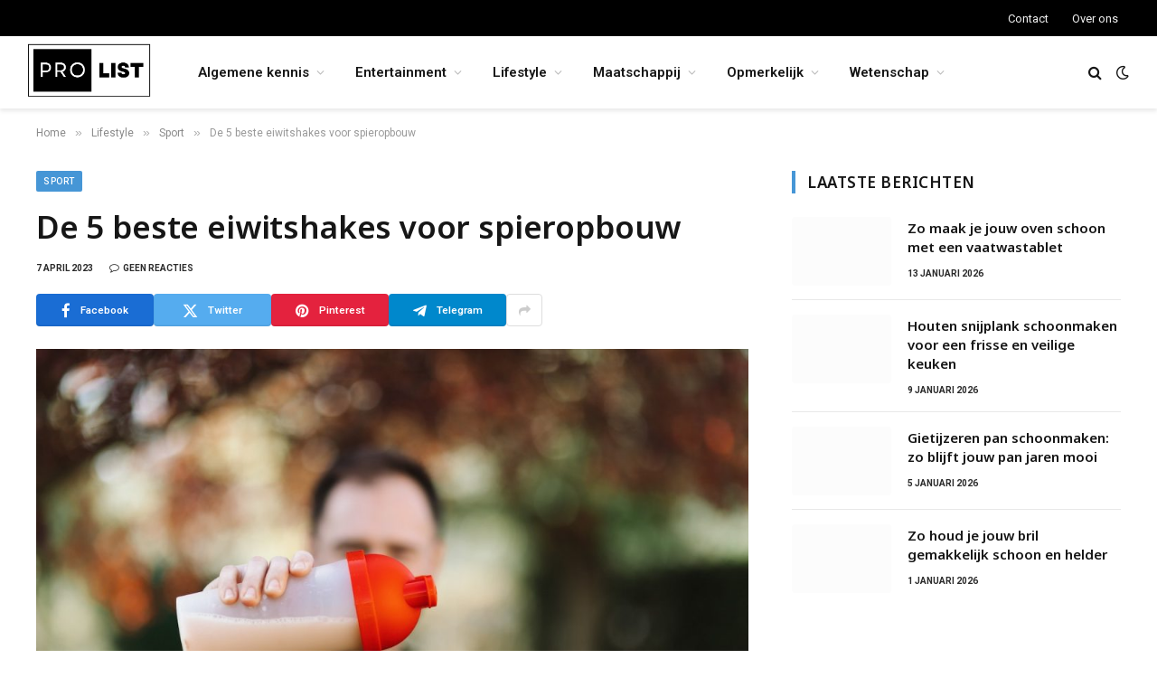

--- FILE ---
content_type: text/html; charset=UTF-8
request_url: https://www.prolist.nl/beste-eiwitshakes-spieropbouw/
body_size: 26595
content:

<!DOCTYPE html>
<html lang="nl-NL" prefix="og: https://ogp.me/ns#" class="s-light site-s-light">

<head><meta charset="UTF-8" /><script>if(navigator.userAgent.match(/MSIE|Internet Explorer/i)||navigator.userAgent.match(/Trident\/7\..*?rv:11/i)){var href=document.location.href;if(!href.match(/[?&]nowprocket/)){if(href.indexOf("?")==-1){if(href.indexOf("#")==-1){document.location.href=href+"?nowprocket=1"}else{document.location.href=href.replace("#","?nowprocket=1#")}}else{if(href.indexOf("#")==-1){document.location.href=href+"&nowprocket=1"}else{document.location.href=href.replace("#","&nowprocket=1#")}}}}</script><script>class RocketLazyLoadScripts{constructor(){this.v="1.2.3",this.triggerEvents=["keydown","mousedown","mousemove","touchmove","touchstart","touchend","wheel"],this.userEventHandler=this._triggerListener.bind(this),this.touchStartHandler=this._onTouchStart.bind(this),this.touchMoveHandler=this._onTouchMove.bind(this),this.touchEndHandler=this._onTouchEnd.bind(this),this.clickHandler=this._onClick.bind(this),this.interceptedClicks=[],window.addEventListener("pageshow",t=>{this.persisted=t.persisted}),window.addEventListener("DOMContentLoaded",()=>{this._preconnect3rdParties()}),this.delayedScripts={normal:[],async:[],defer:[]},this.trash=[],this.allJQueries=[]}_addUserInteractionListener(t){if(document.hidden){t._triggerListener();return}this.triggerEvents.forEach(e=>window.addEventListener(e,t.userEventHandler,{passive:!0})),window.addEventListener("touchstart",t.touchStartHandler,{passive:!0}),window.addEventListener("mousedown",t.touchStartHandler),document.addEventListener("visibilitychange",t.userEventHandler)}_removeUserInteractionListener(){this.triggerEvents.forEach(t=>window.removeEventListener(t,this.userEventHandler,{passive:!0})),document.removeEventListener("visibilitychange",this.userEventHandler)}_onTouchStart(t){"HTML"!==t.target.tagName&&(window.addEventListener("touchend",this.touchEndHandler),window.addEventListener("mouseup",this.touchEndHandler),window.addEventListener("touchmove",this.touchMoveHandler,{passive:!0}),window.addEventListener("mousemove",this.touchMoveHandler),t.target.addEventListener("click",this.clickHandler),this._renameDOMAttribute(t.target,"onclick","rocket-onclick"),this._pendingClickStarted())}_onTouchMove(t){window.removeEventListener("touchend",this.touchEndHandler),window.removeEventListener("mouseup",this.touchEndHandler),window.removeEventListener("touchmove",this.touchMoveHandler,{passive:!0}),window.removeEventListener("mousemove",this.touchMoveHandler),t.target.removeEventListener("click",this.clickHandler),this._renameDOMAttribute(t.target,"rocket-onclick","onclick"),this._pendingClickFinished()}_onTouchEnd(t){window.removeEventListener("touchend",this.touchEndHandler),window.removeEventListener("mouseup",this.touchEndHandler),window.removeEventListener("touchmove",this.touchMoveHandler,{passive:!0}),window.removeEventListener("mousemove",this.touchMoveHandler)}_onClick(t){t.target.removeEventListener("click",this.clickHandler),this._renameDOMAttribute(t.target,"rocket-onclick","onclick"),this.interceptedClicks.push(t),t.preventDefault(),t.stopPropagation(),t.stopImmediatePropagation(),this._pendingClickFinished()}_replayClicks(){window.removeEventListener("touchstart",this.touchStartHandler,{passive:!0}),window.removeEventListener("mousedown",this.touchStartHandler),this.interceptedClicks.forEach(t=>{t.target.dispatchEvent(new MouseEvent("click",{view:t.view,bubbles:!0,cancelable:!0}))})}_waitForPendingClicks(){return new Promise(t=>{this._isClickPending?this._pendingClickFinished=t:t()})}_pendingClickStarted(){this._isClickPending=!0}_pendingClickFinished(){this._isClickPending=!1}_renameDOMAttribute(t,e,r){t.hasAttribute&&t.hasAttribute(e)&&(event.target.setAttribute(r,event.target.getAttribute(e)),event.target.removeAttribute(e))}_triggerListener(){this._removeUserInteractionListener(this),"loading"===document.readyState?document.addEventListener("DOMContentLoaded",this._loadEverythingNow.bind(this)):this._loadEverythingNow()}_preconnect3rdParties(){let t=[];document.querySelectorAll("script[type=rocketlazyloadscript]").forEach(e=>{if(e.hasAttribute("src")){let r=new URL(e.src).origin;r!==location.origin&&t.push({src:r,crossOrigin:e.crossOrigin||"module"===e.getAttribute("data-rocket-type")})}}),t=[...new Map(t.map(t=>[JSON.stringify(t),t])).values()],this._batchInjectResourceHints(t,"preconnect")}async _loadEverythingNow(){this.lastBreath=Date.now(),this._delayEventListeners(this),this._delayJQueryReady(this),this._handleDocumentWrite(),this._registerAllDelayedScripts(),this._preloadAllScripts(),await this._loadScriptsFromList(this.delayedScripts.normal),await this._loadScriptsFromList(this.delayedScripts.defer),await this._loadScriptsFromList(this.delayedScripts.async);try{await this._triggerDOMContentLoaded(),await this._triggerWindowLoad()}catch(t){console.error(t)}window.dispatchEvent(new Event("rocket-allScriptsLoaded")),this._waitForPendingClicks().then(()=>{this._replayClicks()}),this._emptyTrash()}_registerAllDelayedScripts(){document.querySelectorAll("script[type=rocketlazyloadscript]").forEach(t=>{t.hasAttribute("data-rocket-src")?t.hasAttribute("async")&&!1!==t.async?this.delayedScripts.async.push(t):t.hasAttribute("defer")&&!1!==t.defer||"module"===t.getAttribute("data-rocket-type")?this.delayedScripts.defer.push(t):this.delayedScripts.normal.push(t):this.delayedScripts.normal.push(t)})}async _transformScript(t){return new Promise((await this._littleBreath(),navigator.userAgent.indexOf("Firefox/")>0||""===navigator.vendor)?e=>{let r=document.createElement("script");[...t.attributes].forEach(t=>{let e=t.nodeName;"type"!==e&&("data-rocket-type"===e&&(e="type"),"data-rocket-src"===e&&(e="src"),r.setAttribute(e,t.nodeValue))}),t.text&&(r.text=t.text),r.hasAttribute("src")?(r.addEventListener("load",e),r.addEventListener("error",e)):(r.text=t.text,e());try{t.parentNode.replaceChild(r,t)}catch(i){e()}}:async e=>{function r(){t.setAttribute("data-rocket-status","failed"),e()}try{let i=t.getAttribute("data-rocket-type"),n=t.getAttribute("data-rocket-src");t.text,i?(t.type=i,t.removeAttribute("data-rocket-type")):t.removeAttribute("type"),t.addEventListener("load",function r(){t.setAttribute("data-rocket-status","executed"),e()}),t.addEventListener("error",r),n?(t.removeAttribute("data-rocket-src"),t.src=n):t.src="data:text/javascript;base64,"+window.btoa(unescape(encodeURIComponent(t.text)))}catch(s){r()}})}async _loadScriptsFromList(t){let e=t.shift();return e&&e.isConnected?(await this._transformScript(e),this._loadScriptsFromList(t)):Promise.resolve()}_preloadAllScripts(){this._batchInjectResourceHints([...this.delayedScripts.normal,...this.delayedScripts.defer,...this.delayedScripts.async],"preload")}_batchInjectResourceHints(t,e){var r=document.createDocumentFragment();t.forEach(t=>{let i=t.getAttribute&&t.getAttribute("data-rocket-src")||t.src;if(i){let n=document.createElement("link");n.href=i,n.rel=e,"preconnect"!==e&&(n.as="script"),t.getAttribute&&"module"===t.getAttribute("data-rocket-type")&&(n.crossOrigin=!0),t.crossOrigin&&(n.crossOrigin=t.crossOrigin),t.integrity&&(n.integrity=t.integrity),r.appendChild(n),this.trash.push(n)}}),document.head.appendChild(r)}_delayEventListeners(t){let e={};function r(t,r){!function t(r){!e[r]&&(e[r]={originalFunctions:{add:r.addEventListener,remove:r.removeEventListener},eventsToRewrite:[]},r.addEventListener=function(){arguments[0]=i(arguments[0]),e[r].originalFunctions.add.apply(r,arguments)},r.removeEventListener=function(){arguments[0]=i(arguments[0]),e[r].originalFunctions.remove.apply(r,arguments)});function i(t){return e[r].eventsToRewrite.indexOf(t)>=0?"rocket-"+t:t}}(t),e[t].eventsToRewrite.push(r)}function i(t,e){let r=t[e];Object.defineProperty(t,e,{get:()=>r||function(){},set(i){t["rocket"+e]=r=i}})}r(document,"DOMContentLoaded"),r(window,"DOMContentLoaded"),r(window,"load"),r(window,"pageshow"),r(document,"readystatechange"),i(document,"onreadystatechange"),i(window,"onload"),i(window,"onpageshow")}_delayJQueryReady(t){let e;function r(r){if(r&&r.fn&&!t.allJQueries.includes(r)){r.fn.ready=r.fn.init.prototype.ready=function(e){return t.domReadyFired?e.bind(document)(r):document.addEventListener("rocket-DOMContentLoaded",()=>e.bind(document)(r)),r([])};let i=r.fn.on;r.fn.on=r.fn.init.prototype.on=function(){if(this[0]===window){function t(t){return t.split(" ").map(t=>"load"===t||0===t.indexOf("load.")?"rocket-jquery-load":t).join(" ")}"string"==typeof arguments[0]||arguments[0]instanceof String?arguments[0]=t(arguments[0]):"object"==typeof arguments[0]&&Object.keys(arguments[0]).forEach(e=>{let r=arguments[0][e];delete arguments[0][e],arguments[0][t(e)]=r})}return i.apply(this,arguments),this},t.allJQueries.push(r)}e=r}r(window.jQuery),Object.defineProperty(window,"jQuery",{get:()=>e,set(t){r(t)}})}async _triggerDOMContentLoaded(){this.domReadyFired=!0,await this._littleBreath(),document.dispatchEvent(new Event("rocket-DOMContentLoaded")),await this._littleBreath(),window.dispatchEvent(new Event("rocket-DOMContentLoaded")),await this._littleBreath(),document.dispatchEvent(new Event("rocket-readystatechange")),await this._littleBreath(),document.rocketonreadystatechange&&document.rocketonreadystatechange()}async _triggerWindowLoad(){await this._littleBreath(),window.dispatchEvent(new Event("rocket-load")),await this._littleBreath(),window.rocketonload&&window.rocketonload(),await this._littleBreath(),this.allJQueries.forEach(t=>t(window).trigger("rocket-jquery-load")),await this._littleBreath();let t=new Event("rocket-pageshow");t.persisted=this.persisted,window.dispatchEvent(t),await this._littleBreath(),window.rocketonpageshow&&window.rocketonpageshow({persisted:this.persisted})}_handleDocumentWrite(){let t=new Map;document.write=document.writeln=function(e){let r=document.currentScript;r||console.error("WPRocket unable to document.write this: "+e);let i=document.createRange(),n=r.parentElement,s=t.get(r);void 0===s&&(s=r.nextSibling,t.set(r,s));let a=document.createDocumentFragment();i.setStart(a,0),a.appendChild(i.createContextualFragment(e)),n.insertBefore(a,s)}}async _littleBreath(){Date.now()-this.lastBreath>45&&(await this._requestAnimFrame(),this.lastBreath=Date.now())}async _requestAnimFrame(){return document.hidden?new Promise(t=>setTimeout(t)):new Promise(t=>requestAnimationFrame(t))}_emptyTrash(){this.trash.forEach(t=>t.remove())}static run(){let t=new RocketLazyLoadScripts;t._addUserInteractionListener(t)}}RocketLazyLoadScripts.run();</script>

	
	<meta name="viewport" content="width=device-width, initial-scale=1" />
	
<!-- Search Engine Optimization door Rank Math - https://rankmath.com/ -->
<title>De 5 beste eiwitshakes voor spieropbouw - prolist.nl</title><link rel="preload" as="style" href="https://fonts.googleapis.com/css?family=Public%20Sans%3A400%2C400i%2C500%2C600%2C700%7CRoboto%3A400%2C500%2C600%2C700%7CNoto%20Sans%3A400%2C500%2C600%2C700&#038;display=swap" /><link rel="stylesheet" href="https://fonts.googleapis.com/css?family=Public%20Sans%3A400%2C400i%2C500%2C600%2C700%7CRoboto%3A400%2C500%2C600%2C700%7CNoto%20Sans%3A400%2C500%2C600%2C700&#038;display=swap" media="print" onload="this.media='all'" /><noscript><link rel="stylesheet" href="https://fonts.googleapis.com/css?family=Public%20Sans%3A400%2C400i%2C500%2C600%2C700%7CRoboto%3A400%2C500%2C600%2C700%7CNoto%20Sans%3A400%2C500%2C600%2C700&#038;display=swap" /></noscript><link rel="preload" as="image" imagesrcset="https://www.prolist.nl/wp-content/uploads/2023/04/pexels-karolina-grabowska-4378601-1024x682.jpg 1024w, https://www.prolist.nl/wp-content/uploads/2023/04/pexels-karolina-grabowska-4378601-300x200.jpg 300w, https://www.prolist.nl/wp-content/uploads/2023/04/pexels-karolina-grabowska-4378601-768x512.jpg 768w, https://www.prolist.nl/wp-content/uploads/2023/04/pexels-karolina-grabowska-4378601.jpg 1280w" imagesizes="(max-width: 788px) 100vw, 788px" /><link rel="preload" as="font" href="https://www.prolist.nl/wp-content/themes/smart-mag/css/icons/fonts/ts-icons.woff2?v3.2" type="font/woff2" crossorigin="anonymous" />
<meta name="description" content="Optimale spiergroei met een eiwitshake? Het kan! Lees snel verder welke shake voor jou het beste is!"/>
<meta name="robots" content="index, follow, max-snippet:-1, max-video-preview:-1, max-image-preview:large"/>
<link rel="canonical" href="https://www.prolist.nl/beste-eiwitshakes-spieropbouw/" />
<meta property="og:locale" content="nl_NL" />
<meta property="og:type" content="article" />
<meta property="og:title" content="De 5 beste eiwitshakes voor spieropbouw - prolist.nl" />
<meta property="og:description" content="Optimale spiergroei met een eiwitshake? Het kan! Lees snel verder welke shake voor jou het beste is!" />
<meta property="og:url" content="https://www.prolist.nl/beste-eiwitshakes-spieropbouw/" />
<meta property="og:site_name" content="prolist.nl" />
<meta property="article:tag" content="eiwitshakes" />
<meta property="article:tag" content="spieropbouw" />
<meta property="article:tag" content="sporten" />
<meta property="article:section" content="Sport" />
<meta property="og:updated_time" content="2023-04-07T12:07:19+02:00" />
<meta property="og:image" content="https://www.prolist.nl/wp-content/uploads/2023/04/pexels-karolina-grabowska-4378601.jpg" />
<meta property="og:image:secure_url" content="https://www.prolist.nl/wp-content/uploads/2023/04/pexels-karolina-grabowska-4378601.jpg" />
<meta property="og:image:width" content="1280" />
<meta property="og:image:height" content="853" />
<meta property="og:image:alt" content="beste eiwitshakes spieropbouw" />
<meta property="og:image:type" content="image/jpeg" />
<meta property="article:published_time" content="2023-04-07T12:07:18+02:00" />
<meta property="article:modified_time" content="2023-04-07T12:07:19+02:00" />
<meta name="twitter:card" content="summary_large_image" />
<meta name="twitter:title" content="De 5 beste eiwitshakes voor spieropbouw - prolist.nl" />
<meta name="twitter:description" content="Optimale spiergroei met een eiwitshake? Het kan! Lees snel verder welke shake voor jou het beste is!" />
<meta name="twitter:image" content="https://www.prolist.nl/wp-content/uploads/2023/04/pexels-karolina-grabowska-4378601.jpg" />
<meta name="twitter:label1" content="Geschreven door" />
<meta name="twitter:data1" content="admin" />
<meta name="twitter:label2" content="Tijd om te lezen" />
<meta name="twitter:data2" content="2 minuten" />
<script type="application/ld+json" class="rank-math-schema">{"@context":"https://schema.org","@graph":[{"@type":["Person","Organization"],"@id":"https://www.prolist.nl/#person","name":"admin"},{"@type":"WebSite","@id":"https://www.prolist.nl/#website","url":"https://www.prolist.nl","name":"prolist.nl","publisher":{"@id":"https://www.prolist.nl/#person"},"inLanguage":"nl-NL"},{"@type":"ImageObject","@id":"https://www.prolist.nl/wp-content/uploads/2023/04/pexels-karolina-grabowska-4378601.jpg","url":"https://www.prolist.nl/wp-content/uploads/2023/04/pexels-karolina-grabowska-4378601.jpg","width":"1280","height":"853","caption":"beste eiwitshakes spieropbouw","inLanguage":"nl-NL"},{"@type":"WebPage","@id":"https://www.prolist.nl/beste-eiwitshakes-spieropbouw/#webpage","url":"https://www.prolist.nl/beste-eiwitshakes-spieropbouw/","name":"De 5 beste eiwitshakes voor spieropbouw - prolist.nl","datePublished":"2023-04-07T12:07:18+02:00","dateModified":"2023-04-07T12:07:19+02:00","isPartOf":{"@id":"https://www.prolist.nl/#website"},"primaryImageOfPage":{"@id":"https://www.prolist.nl/wp-content/uploads/2023/04/pexels-karolina-grabowska-4378601.jpg"},"inLanguage":"nl-NL"},{"@type":"Person","@id":"https://www.prolist.nl/author/admin/","name":"admin","url":"https://www.prolist.nl/author/admin/","image":{"@type":"ImageObject","@id":"https://secure.gravatar.com/avatar/e634c63d3310d108b62f8a09ff7f057dee0909d3e59ee5110399f081c29de5b9?s=96&amp;d=mm&amp;r=g","url":"https://secure.gravatar.com/avatar/e634c63d3310d108b62f8a09ff7f057dee0909d3e59ee5110399f081c29de5b9?s=96&amp;d=mm&amp;r=g","caption":"admin","inLanguage":"nl-NL"}},{"@type":"BlogPosting","headline":"De 5 beste eiwitshakes voor spieropbouw - prolist.nl","datePublished":"2023-04-07T12:07:18+02:00","dateModified":"2023-04-07T12:07:19+02:00","articleSection":"Sport","author":{"@id":"https://www.prolist.nl/author/admin/","name":"admin"},"publisher":{"@id":"https://www.prolist.nl/#person"},"description":"Optimale spiergroei met een eiwitshake? Het kan! Lees snel verder welke shake voor jou het beste is!","name":"De 5 beste eiwitshakes voor spieropbouw - prolist.nl","@id":"https://www.prolist.nl/beste-eiwitshakes-spieropbouw/#richSnippet","isPartOf":{"@id":"https://www.prolist.nl/beste-eiwitshakes-spieropbouw/#webpage"},"image":{"@id":"https://www.prolist.nl/wp-content/uploads/2023/04/pexels-karolina-grabowska-4378601.jpg"},"inLanguage":"nl-NL","mainEntityOfPage":{"@id":"https://www.prolist.nl/beste-eiwitshakes-spieropbouw/#webpage"}}]}</script>
<!-- /Rank Math WordPress SEO plugin -->

<link rel='dns-prefetch' href='//www.googletagmanager.com' />
<link rel='dns-prefetch' href='//fonts.googleapis.com' />
<link href='https://fonts.gstatic.com' crossorigin rel='preconnect' />
<link rel="alternate" type="application/rss+xml" title="prolist.nl &raquo; feed" href="https://www.prolist.nl/feed/" />
<link rel="alternate" type="application/rss+xml" title="prolist.nl &raquo; reacties feed" href="https://www.prolist.nl/comments/feed/" />
<link rel="alternate" title="oEmbed (JSON)" type="application/json+oembed" href="https://www.prolist.nl/wp-json/oembed/1.0/embed?url=https%3A%2F%2Fwww.prolist.nl%2Fbeste-eiwitshakes-spieropbouw%2F" />
<link rel="alternate" title="oEmbed (XML)" type="text/xml+oembed" href="https://www.prolist.nl/wp-json/oembed/1.0/embed?url=https%3A%2F%2Fwww.prolist.nl%2Fbeste-eiwitshakes-spieropbouw%2F&#038;format=xml" />
<style id='wp-img-auto-sizes-contain-inline-css' type='text/css'>
img:is([sizes=auto i],[sizes^="auto," i]){contain-intrinsic-size:3000px 1500px}
/*# sourceURL=wp-img-auto-sizes-contain-inline-css */
</style>
<style id='wp-emoji-styles-inline-css' type='text/css'>

	img.wp-smiley, img.emoji {
		display: inline !important;
		border: none !important;
		box-shadow: none !important;
		height: 1em !important;
		width: 1em !important;
		margin: 0 0.07em !important;
		vertical-align: -0.1em !important;
		background: none !important;
		padding: 0 !important;
	}
/*# sourceURL=wp-emoji-styles-inline-css */
</style>
<link rel='stylesheet' id='wp-block-library-css' href='https://www.prolist.nl/wp-includes/css/dist/block-library/style.min.css?ver=6.9' type='text/css' media='all' />
<style id='classic-theme-styles-inline-css' type='text/css'>
/*! This file is auto-generated */
.wp-block-button__link{color:#fff;background-color:#32373c;border-radius:9999px;box-shadow:none;text-decoration:none;padding:calc(.667em + 2px) calc(1.333em + 2px);font-size:1.125em}.wp-block-file__button{background:#32373c;color:#fff;text-decoration:none}
/*# sourceURL=/wp-includes/css/classic-themes.min.css */
</style>
<style id='global-styles-inline-css' type='text/css'>
:root{--wp--preset--aspect-ratio--square: 1;--wp--preset--aspect-ratio--4-3: 4/3;--wp--preset--aspect-ratio--3-4: 3/4;--wp--preset--aspect-ratio--3-2: 3/2;--wp--preset--aspect-ratio--2-3: 2/3;--wp--preset--aspect-ratio--16-9: 16/9;--wp--preset--aspect-ratio--9-16: 9/16;--wp--preset--color--black: #000000;--wp--preset--color--cyan-bluish-gray: #abb8c3;--wp--preset--color--white: #ffffff;--wp--preset--color--pale-pink: #f78da7;--wp--preset--color--vivid-red: #cf2e2e;--wp--preset--color--luminous-vivid-orange: #ff6900;--wp--preset--color--luminous-vivid-amber: #fcb900;--wp--preset--color--light-green-cyan: #7bdcb5;--wp--preset--color--vivid-green-cyan: #00d084;--wp--preset--color--pale-cyan-blue: #8ed1fc;--wp--preset--color--vivid-cyan-blue: #0693e3;--wp--preset--color--vivid-purple: #9b51e0;--wp--preset--gradient--vivid-cyan-blue-to-vivid-purple: linear-gradient(135deg,rgb(6,147,227) 0%,rgb(155,81,224) 100%);--wp--preset--gradient--light-green-cyan-to-vivid-green-cyan: linear-gradient(135deg,rgb(122,220,180) 0%,rgb(0,208,130) 100%);--wp--preset--gradient--luminous-vivid-amber-to-luminous-vivid-orange: linear-gradient(135deg,rgb(252,185,0) 0%,rgb(255,105,0) 100%);--wp--preset--gradient--luminous-vivid-orange-to-vivid-red: linear-gradient(135deg,rgb(255,105,0) 0%,rgb(207,46,46) 100%);--wp--preset--gradient--very-light-gray-to-cyan-bluish-gray: linear-gradient(135deg,rgb(238,238,238) 0%,rgb(169,184,195) 100%);--wp--preset--gradient--cool-to-warm-spectrum: linear-gradient(135deg,rgb(74,234,220) 0%,rgb(151,120,209) 20%,rgb(207,42,186) 40%,rgb(238,44,130) 60%,rgb(251,105,98) 80%,rgb(254,248,76) 100%);--wp--preset--gradient--blush-light-purple: linear-gradient(135deg,rgb(255,206,236) 0%,rgb(152,150,240) 100%);--wp--preset--gradient--blush-bordeaux: linear-gradient(135deg,rgb(254,205,165) 0%,rgb(254,45,45) 50%,rgb(107,0,62) 100%);--wp--preset--gradient--luminous-dusk: linear-gradient(135deg,rgb(255,203,112) 0%,rgb(199,81,192) 50%,rgb(65,88,208) 100%);--wp--preset--gradient--pale-ocean: linear-gradient(135deg,rgb(255,245,203) 0%,rgb(182,227,212) 50%,rgb(51,167,181) 100%);--wp--preset--gradient--electric-grass: linear-gradient(135deg,rgb(202,248,128) 0%,rgb(113,206,126) 100%);--wp--preset--gradient--midnight: linear-gradient(135deg,rgb(2,3,129) 0%,rgb(40,116,252) 100%);--wp--preset--font-size--small: 13px;--wp--preset--font-size--medium: 20px;--wp--preset--font-size--large: 36px;--wp--preset--font-size--x-large: 42px;--wp--preset--spacing--20: 0.44rem;--wp--preset--spacing--30: 0.67rem;--wp--preset--spacing--40: 1rem;--wp--preset--spacing--50: 1.5rem;--wp--preset--spacing--60: 2.25rem;--wp--preset--spacing--70: 3.38rem;--wp--preset--spacing--80: 5.06rem;--wp--preset--shadow--natural: 6px 6px 9px rgba(0, 0, 0, 0.2);--wp--preset--shadow--deep: 12px 12px 50px rgba(0, 0, 0, 0.4);--wp--preset--shadow--sharp: 6px 6px 0px rgba(0, 0, 0, 0.2);--wp--preset--shadow--outlined: 6px 6px 0px -3px rgb(255, 255, 255), 6px 6px rgb(0, 0, 0);--wp--preset--shadow--crisp: 6px 6px 0px rgb(0, 0, 0);}:where(.is-layout-flex){gap: 0.5em;}:where(.is-layout-grid){gap: 0.5em;}body .is-layout-flex{display: flex;}.is-layout-flex{flex-wrap: wrap;align-items: center;}.is-layout-flex > :is(*, div){margin: 0;}body .is-layout-grid{display: grid;}.is-layout-grid > :is(*, div){margin: 0;}:where(.wp-block-columns.is-layout-flex){gap: 2em;}:where(.wp-block-columns.is-layout-grid){gap: 2em;}:where(.wp-block-post-template.is-layout-flex){gap: 1.25em;}:where(.wp-block-post-template.is-layout-grid){gap: 1.25em;}.has-black-color{color: var(--wp--preset--color--black) !important;}.has-cyan-bluish-gray-color{color: var(--wp--preset--color--cyan-bluish-gray) !important;}.has-white-color{color: var(--wp--preset--color--white) !important;}.has-pale-pink-color{color: var(--wp--preset--color--pale-pink) !important;}.has-vivid-red-color{color: var(--wp--preset--color--vivid-red) !important;}.has-luminous-vivid-orange-color{color: var(--wp--preset--color--luminous-vivid-orange) !important;}.has-luminous-vivid-amber-color{color: var(--wp--preset--color--luminous-vivid-amber) !important;}.has-light-green-cyan-color{color: var(--wp--preset--color--light-green-cyan) !important;}.has-vivid-green-cyan-color{color: var(--wp--preset--color--vivid-green-cyan) !important;}.has-pale-cyan-blue-color{color: var(--wp--preset--color--pale-cyan-blue) !important;}.has-vivid-cyan-blue-color{color: var(--wp--preset--color--vivid-cyan-blue) !important;}.has-vivid-purple-color{color: var(--wp--preset--color--vivid-purple) !important;}.has-black-background-color{background-color: var(--wp--preset--color--black) !important;}.has-cyan-bluish-gray-background-color{background-color: var(--wp--preset--color--cyan-bluish-gray) !important;}.has-white-background-color{background-color: var(--wp--preset--color--white) !important;}.has-pale-pink-background-color{background-color: var(--wp--preset--color--pale-pink) !important;}.has-vivid-red-background-color{background-color: var(--wp--preset--color--vivid-red) !important;}.has-luminous-vivid-orange-background-color{background-color: var(--wp--preset--color--luminous-vivid-orange) !important;}.has-luminous-vivid-amber-background-color{background-color: var(--wp--preset--color--luminous-vivid-amber) !important;}.has-light-green-cyan-background-color{background-color: var(--wp--preset--color--light-green-cyan) !important;}.has-vivid-green-cyan-background-color{background-color: var(--wp--preset--color--vivid-green-cyan) !important;}.has-pale-cyan-blue-background-color{background-color: var(--wp--preset--color--pale-cyan-blue) !important;}.has-vivid-cyan-blue-background-color{background-color: var(--wp--preset--color--vivid-cyan-blue) !important;}.has-vivid-purple-background-color{background-color: var(--wp--preset--color--vivid-purple) !important;}.has-black-border-color{border-color: var(--wp--preset--color--black) !important;}.has-cyan-bluish-gray-border-color{border-color: var(--wp--preset--color--cyan-bluish-gray) !important;}.has-white-border-color{border-color: var(--wp--preset--color--white) !important;}.has-pale-pink-border-color{border-color: var(--wp--preset--color--pale-pink) !important;}.has-vivid-red-border-color{border-color: var(--wp--preset--color--vivid-red) !important;}.has-luminous-vivid-orange-border-color{border-color: var(--wp--preset--color--luminous-vivid-orange) !important;}.has-luminous-vivid-amber-border-color{border-color: var(--wp--preset--color--luminous-vivid-amber) !important;}.has-light-green-cyan-border-color{border-color: var(--wp--preset--color--light-green-cyan) !important;}.has-vivid-green-cyan-border-color{border-color: var(--wp--preset--color--vivid-green-cyan) !important;}.has-pale-cyan-blue-border-color{border-color: var(--wp--preset--color--pale-cyan-blue) !important;}.has-vivid-cyan-blue-border-color{border-color: var(--wp--preset--color--vivid-cyan-blue) !important;}.has-vivid-purple-border-color{border-color: var(--wp--preset--color--vivid-purple) !important;}.has-vivid-cyan-blue-to-vivid-purple-gradient-background{background: var(--wp--preset--gradient--vivid-cyan-blue-to-vivid-purple) !important;}.has-light-green-cyan-to-vivid-green-cyan-gradient-background{background: var(--wp--preset--gradient--light-green-cyan-to-vivid-green-cyan) !important;}.has-luminous-vivid-amber-to-luminous-vivid-orange-gradient-background{background: var(--wp--preset--gradient--luminous-vivid-amber-to-luminous-vivid-orange) !important;}.has-luminous-vivid-orange-to-vivid-red-gradient-background{background: var(--wp--preset--gradient--luminous-vivid-orange-to-vivid-red) !important;}.has-very-light-gray-to-cyan-bluish-gray-gradient-background{background: var(--wp--preset--gradient--very-light-gray-to-cyan-bluish-gray) !important;}.has-cool-to-warm-spectrum-gradient-background{background: var(--wp--preset--gradient--cool-to-warm-spectrum) !important;}.has-blush-light-purple-gradient-background{background: var(--wp--preset--gradient--blush-light-purple) !important;}.has-blush-bordeaux-gradient-background{background: var(--wp--preset--gradient--blush-bordeaux) !important;}.has-luminous-dusk-gradient-background{background: var(--wp--preset--gradient--luminous-dusk) !important;}.has-pale-ocean-gradient-background{background: var(--wp--preset--gradient--pale-ocean) !important;}.has-electric-grass-gradient-background{background: var(--wp--preset--gradient--electric-grass) !important;}.has-midnight-gradient-background{background: var(--wp--preset--gradient--midnight) !important;}.has-small-font-size{font-size: var(--wp--preset--font-size--small) !important;}.has-medium-font-size{font-size: var(--wp--preset--font-size--medium) !important;}.has-large-font-size{font-size: var(--wp--preset--font-size--large) !important;}.has-x-large-font-size{font-size: var(--wp--preset--font-size--x-large) !important;}
:where(.wp-block-post-template.is-layout-flex){gap: 1.25em;}:where(.wp-block-post-template.is-layout-grid){gap: 1.25em;}
:where(.wp-block-term-template.is-layout-flex){gap: 1.25em;}:where(.wp-block-term-template.is-layout-grid){gap: 1.25em;}
:where(.wp-block-columns.is-layout-flex){gap: 2em;}:where(.wp-block-columns.is-layout-grid){gap: 2em;}
:root :where(.wp-block-pullquote){font-size: 1.5em;line-height: 1.6;}
/*# sourceURL=global-styles-inline-css */
</style>
<style id='age-gate-custom-inline-css' type='text/css'>
:root{--ag-background-color: rgba(0,0,0,0.2);--ag-background-image-position: center center;--ag-background-image-opacity: 1;--ag-form-background: rgba(255,255,255,1);--ag-text-color: #000000;--ag-blur: 5px;}
/*# sourceURL=age-gate-custom-inline-css */
</style>
<link data-minify="1" rel='stylesheet' id='age-gate-css' href='https://www.prolist.nl/wp-content/cache/min/1/wp-content/plugins/age-gate/dist/main.css?ver=1768417548' type='text/css' media='all' />
<style id='age-gate-options-inline-css' type='text/css'>
:root{--ag-background-color: rgba(0,0,0,0.2);--ag-background-image-position: center center;--ag-background-image-opacity: 1;--ag-form-background: rgba(255,255,255,1);--ag-text-color: #000000;--ag-blur: 5px;}
/*# sourceURL=age-gate-options-inline-css */
</style>
<link rel='stylesheet' id='cmplz-general-css' href='https://www.prolist.nl/wp-content/plugins/complianz-gdpr/assets/css/cookieblocker.min.css?ver=1765912265' type='text/css' media='all' />
<link data-minify="1" rel='stylesheet' id='smartmag-core-css' href='https://www.prolist.nl/wp-content/cache/min/1/wp-content/themes/smart-mag/style.css?ver=1768417548' type='text/css' media='all' />
<style id='smartmag-core-inline-css' type='text/css'>
:root { --c-main: #4696d6;
--c-main-rgb: 70,150,214;
--ui-font: "Roboto", system-ui, -apple-system, "Segoe UI", Arial, sans-serif;
--title-font: "Roboto", system-ui, -apple-system, "Segoe UI", Arial, sans-serif;
--h-font: "Roboto", system-ui, -apple-system, "Segoe UI", Arial, sans-serif;
--title-font: "Noto Sans", system-ui, -apple-system, "Segoe UI", Arial, sans-serif;
--h-font: "Noto Sans", system-ui, -apple-system, "Segoe UI", Arial, sans-serif;
--title-size-xs: 15px;
--c-post-meta: #2b2b2b;
--c-excerpts: #2b2b2b;
--excerpt-size: 14px; }
.post-title:not(._) { font-weight: 600; }
:root { --wrap-padding: 36px; }
:root { --sidebar-pad: 30px; --sidebar-sep-pad: 30px; }
.main-sidebar .widget, .ts-sidebar .widget { margin-bottom: 45px; }
.smart-head-main { --c-shadow: rgba(114,114,114,0.15); }
.smart-head-main .smart-head-mid { --head-h: 80px; }
.smart-head-main .spc-social { --spc-social-fs: 15px; }
.smart-head-main .logo-is-image { padding-bottom: 5px; }
.smart-head-main .search-icon { --item-mr: 7px; }
.smart-head-mobile { --search-icon-size: 18px; }
.smart-head-mobile .offcanvas-toggle { transform: scale(.8); }
.upper-footer .block-head { --line-weight: 2px; }
.post-meta .meta-item, .post-meta .text-in { font-size: 10px; font-weight: bold; text-transform: uppercase; }
.post-meta .text-in, .post-meta .post-cat > a { font-size: 10px; }
.post-meta .post-cat > a { font-weight: bold; text-transform: uppercase; }
.post-meta .post-author > a { font-weight: bold; text-transform: uppercase; }
.s-light .block-wrap.s-dark { --c-post-meta: var(--c-contrast-450); }
.s-dark, .s-light .block-wrap.s-dark { --c-post-meta: #ffffff; }
.post-meta .post-author > a { color: #2b2b2b; }
.s-dark .post-meta .post-author > a { color: #ffffff; }
.s-dark .post-meta .post-cat > a { color: #ffffff; }
.l-post { --media-radius: 3px; }
.s-dark { --c-excerpts: #e2e2e2; }
.cat-labels .category { font-size: 10px; letter-spacing: 0.05em; border-radius: 2px; padding-top: 1px; }
.loop-grid-base .post-title { font-size: 17px; }
.loop-grid-sm .post-title { font-size: 15px; }
.has-nums-a .l-post .post-title:before,
.has-nums-b .l-post .content:before { font-size: 30px; font-weight: normal; }
.has-nums-c .l-post .post-title:before,
.has-nums-c .l-post .content:before { font-size: 18px; font-weight: bold; }
.loop-list .post-title { font-size: 20px; }
.loop-overlay .post-title { font-size: 24px; }
.post-share-float .service { width: 40px; height: 38px; margin-bottom: 6px; border-radius: 3px; }
.post-share-b:not(.is-not-global) { --service-height: 36px; --service-width: 130px; --service-min-width: initial; --service-b-radius: 4px; }
.post-share-b:not(.is-not-global) .service .label { font-size: 11.5px; }
.site-s-light .s-head-modern .sub-title { color: #6d6d6d; }
@media (min-width: 1200px) { .entry-content { font-size: 16px; } }
@media (min-width: 768px) and (max-width: 940px) { .ts-contain, .main { padding-left: 35px; padding-right: 35px; }
.layout-boxed-inner { --wrap-padding: 35px; }
:root { --wrap-padding: 35px; } }
@media (max-width: 767px) { .ts-contain, .main { padding-left: 25px; padding-right: 25px; }
.layout-boxed-inner { --wrap-padding: 25px; }
:root { --wrap-padding: 25px; }
.entry-content { font-size: 15px; } }
@media (min-width: 940px) and (max-width: 1300px) { :root { --wrap-padding: min(36px, 5vw); } }


/*# sourceURL=smartmag-core-inline-css */
</style>

<link data-minify="1" rel='stylesheet' id='smartmag-magnific-popup-css' href='https://www.prolist.nl/wp-content/cache/min/1/wp-content/themes/smart-mag/css/lightbox.css?ver=1768417548' type='text/css' media='all' />
<link data-minify="1" rel='stylesheet' id='smartmag-icons-css' href='https://www.prolist.nl/wp-content/cache/min/1/wp-content/themes/smart-mag/css/icons/icons.css?ver=1768417548' type='text/css' media='all' />

<script type="rocketlazyloadscript" data-rocket-type="text/javascript" id="smartmag-lazy-inline-js-after">
/* <![CDATA[ */
/**
 * @copyright ThemeSphere
 * @preserve
 */
var BunyadLazy={};BunyadLazy.load=function(){function a(e,n){var t={};e.dataset.bgset&&e.dataset.sizes?(t.sizes=e.dataset.sizes,t.srcset=e.dataset.bgset):t.src=e.dataset.bgsrc,function(t){var a=t.dataset.ratio;if(0<a){const e=t.parentElement;if(e.classList.contains("media-ratio")){const n=e.style;n.getPropertyValue("--a-ratio")||(n.paddingBottom=100/a+"%")}}}(e);var a,o=document.createElement("img");for(a in o.onload=function(){var t="url('"+(o.currentSrc||o.src)+"')",a=e.style;a.backgroundImage!==t&&requestAnimationFrame(()=>{a.backgroundImage=t,n&&n()}),o.onload=null,o.onerror=null,o=null},o.onerror=o.onload,t)o.setAttribute(a,t[a]);o&&o.complete&&0<o.naturalWidth&&o.onload&&o.onload()}function e(t){t.dataset.loaded||a(t,()=>{document.dispatchEvent(new Event("lazyloaded")),t.dataset.loaded=1})}function n(t){"complete"===document.readyState?t():window.addEventListener("load",t)}return{initEarly:function(){var t,a=()=>{document.querySelectorAll(".img.bg-cover:not(.lazyload)").forEach(e)};"complete"!==document.readyState?(t=setInterval(a,150),n(()=>{a(),clearInterval(t)})):a()},callOnLoad:n,initBgImages:function(t){t&&n(()=>{document.querySelectorAll(".img.bg-cover").forEach(e)})},bgLoad:a}}(),BunyadLazy.load.initEarly();
//# sourceURL=smartmag-lazy-inline-js-after
/* ]]> */
</script>

<!-- Google tag (gtag.js) snippet toegevoegd door Site Kit -->
<!-- Google Analytics snippet toegevoegd door Site Kit -->
<script type="rocketlazyloadscript" data-rocket-type="text/javascript" data-rocket-src="https://www.googletagmanager.com/gtag/js?id=GT-WF37CPN" id="google_gtagjs-js" async></script>
<script type="rocketlazyloadscript" data-rocket-type="text/javascript" id="google_gtagjs-js-after">
/* <![CDATA[ */
window.dataLayer = window.dataLayer || [];function gtag(){dataLayer.push(arguments);}
gtag("set","linker",{"domains":["www.prolist.nl"]});
gtag("js", new Date());
gtag("set", "developer_id.dZTNiMT", true);
gtag("config", "GT-WF37CPN");
//# sourceURL=google_gtagjs-js-after
/* ]]> */
</script>
<script type="rocketlazyloadscript" data-rocket-type="text/javascript" data-rocket-src="https://www.prolist.nl/wp-includes/js/jquery/jquery.min.js?ver=3.7.1" id="jquery-core-js" defer></script>
<script type="rocketlazyloadscript" data-rocket-type="text/javascript" data-rocket-src="https://www.prolist.nl/wp-includes/js/jquery/jquery-migrate.min.js?ver=3.4.1" id="jquery-migrate-js" defer></script>
<link rel="https://api.w.org/" href="https://www.prolist.nl/wp-json/" /><link rel="alternate" title="JSON" type="application/json" href="https://www.prolist.nl/wp-json/wp/v2/posts/101" /><link rel="EditURI" type="application/rsd+xml" title="RSD" href="https://www.prolist.nl/xmlrpc.php?rsd" />
<meta name="generator" content="WordPress 6.9" />
<link rel='shortlink' href='https://www.prolist.nl/?p=101' />
<meta name="generator" content="Site Kit by Google 1.170.0" />			<style>.cmplz-hidden {
					display: none !important;
				}</style>
		<script type="rocketlazyloadscript">
		var BunyadSchemeKey = 'bunyad-scheme';
		(() => {
			const d = document.documentElement;
			const c = d.classList;
			var scheme = localStorage.getItem(BunyadSchemeKey);
			
			if (scheme) {
				d.dataset.origClass = c;
				scheme === 'dark' ? c.remove('s-light', 'site-s-light') : c.remove('s-dark', 'site-s-dark');
				c.add('site-s-' + scheme, 's-' + scheme);
			}
		})();
		</script>
		<meta name="generator" content="Elementor 3.34.1; features: additional_custom_breakpoints; settings: css_print_method-external, google_font-enabled, font_display-swap">
			<style>
				.e-con.e-parent:nth-of-type(n+4):not(.e-lazyloaded):not(.e-no-lazyload),
				.e-con.e-parent:nth-of-type(n+4):not(.e-lazyloaded):not(.e-no-lazyload) * {
					background-image: none !important;
				}
				@media screen and (max-height: 1024px) {
					.e-con.e-parent:nth-of-type(n+3):not(.e-lazyloaded):not(.e-no-lazyload),
					.e-con.e-parent:nth-of-type(n+3):not(.e-lazyloaded):not(.e-no-lazyload) * {
						background-image: none !important;
					}
				}
				@media screen and (max-height: 640px) {
					.e-con.e-parent:nth-of-type(n+2):not(.e-lazyloaded):not(.e-no-lazyload),
					.e-con.e-parent:nth-of-type(n+2):not(.e-lazyloaded):not(.e-no-lazyload) * {
						background-image: none !important;
					}
				}
			</style>
			<link rel="amphtml" href="https://www.prolist.nl/beste-eiwitshakes-spieropbouw/?amp=1"><link rel="icon" href="https://www.prolist.nl/wp-content/uploads/2023/06/cropped-prolist-icon-32x32.png" sizes="32x32" />
<link rel="icon" href="https://www.prolist.nl/wp-content/uploads/2023/06/cropped-prolist-icon-192x192.png" sizes="192x192" />
<link rel="apple-touch-icon" href="https://www.prolist.nl/wp-content/uploads/2023/06/cropped-prolist-icon-180x180.png" />
<meta name="msapplication-TileImage" content="https://www.prolist.nl/wp-content/uploads/2023/06/cropped-prolist-icon-270x270.png" />
<noscript><style id="rocket-lazyload-nojs-css">.rll-youtube-player, [data-lazy-src]{display:none !important;}</style></noscript>

</head>

<body data-cmplz=1 class="wp-singular post-template-default single single-post postid-101 single-format-standard wp-theme-smart-mag right-sidebar post-layout-modern post-cat-14 has-lb has-lb-sm ts-img-hov-fade layout-normal elementor-default elementor-kit-249">



<div class="main-wrap">

	
<div class="off-canvas-backdrop"></div>
<div class="mobile-menu-container off-canvas hide-menu-lg" id="off-canvas">

	<div class="off-canvas-head">
		<a href="#" class="close">
			<span class="visuallyhidden">Close Menu</span>
			<i class="tsi tsi-times"></i>
		</a>

		<div class="ts-logo">
			<img class="logo-mobile logo-image" src="data:image/svg+xml,%3Csvg%20xmlns='http://www.w3.org/2000/svg'%20viewBox='0%200%20244%20107'%3E%3C/svg%3E" width="244" height="107" alt="prolist.nl" data-lazy-src="https://www.prolist.nl/wp-content/uploads/2023/06/oie_smht0VV0eE5N.webp"/><noscript><img class="logo-mobile logo-image" src="https://www.prolist.nl/wp-content/uploads/2023/06/oie_smht0VV0eE5N.webp" width="244" height="107" alt="prolist.nl"/></noscript>		</div>
	</div>

	<div class="off-canvas-content">

					<ul class="mobile-menu"></ul>
		
					<div class="off-canvas-widgets">
				
		<div id="smartmag-block-posts-small-3" class="widget ts-block-widget smartmag-widget-posts-small">		
		<div class="block">
					<section class="block-wrap block-posts-small block-sc mb-none" data-id="1">

			<div class="widget-title block-head block-head-ac block-head-b"><h5 class="heading">Leukste berichten</h5></div>	
			<div class="block-content">
				
	<div class="loop loop-small loop-small-a loop-sep loop-small-sep grid grid-1 md:grid-1 sm:grid-1 xs:grid-1">

					
<article class="l-post small-post small-a-post m-pos-left">

	
			<div class="media">

		
			<a href="https://www.prolist.nl/zo-maak-je-jouw-oven-schoon-met-een-vaatwastablet/" class="image-link media-ratio ar-bunyad-thumb" title="Zo maak je jouw oven schoon met een vaatwastablet"><span data-bgsrc="https://www.prolist.nl/wp-content/uploads/2026/01/pexels-artbovich-8142867-1-300x200.jpg" class="img bg-cover wp-post-image attachment-medium size-medium lazyload" data-bgset="https://www.prolist.nl/wp-content/uploads/2026/01/pexels-artbovich-8142867-1-300x200.jpg 300w, https://www.prolist.nl/wp-content/uploads/2026/01/pexels-artbovich-8142867-1-1024x683.jpg 1024w, https://www.prolist.nl/wp-content/uploads/2026/01/pexels-artbovich-8142867-1-768x512.jpg 768w, https://www.prolist.nl/wp-content/uploads/2026/01/pexels-artbovich-8142867-1-150x100.jpg 150w, https://www.prolist.nl/wp-content/uploads/2026/01/pexels-artbovich-8142867-1-450x300.jpg 450w, https://www.prolist.nl/wp-content/uploads/2026/01/pexels-artbovich-8142867-1-1200x801.jpg 1200w, https://www.prolist.nl/wp-content/uploads/2026/01/pexels-artbovich-8142867-1.jpg 1280w" data-sizes="(max-width: 110px) 100vw, 110px" role="img" aria-label="Zo maak je jouw oven schoon met een vaatwastablet"></span></a>			
			
			
			
		
		</div>
	

	
		<div class="content">

			<div class="post-meta post-meta-a post-meta-left has-below"><h4 class="is-title post-title"><a href="https://www.prolist.nl/zo-maak-je-jouw-oven-schoon-met-een-vaatwastablet/">Zo maak je jouw oven schoon met een vaatwastablet</a></h4><div class="post-meta-items meta-below"><span class="meta-item date"><span class="date-link"><time class="post-date" datetime="2026-01-13T15:00:00+01:00">13 januari 2026</time></span></span></div></div>			
			
			
		</div>

	
</article>	
					
<article class="l-post small-post small-a-post m-pos-left">

	
			<div class="media">

		
			<a href="https://www.prolist.nl/houten-snijplank-schoonmaken-voor-een-frisse-en-veilige-keuken/" class="image-link media-ratio ar-bunyad-thumb" title="Houten snijplank schoonmaken voor een frisse en veilige keuken"><span data-bgsrc="https://www.prolist.nl/wp-content/uploads/2026/01/file-2-300x200.jpeg" class="img bg-cover wp-post-image attachment-medium size-medium lazyload" data-bgset="https://www.prolist.nl/wp-content/uploads/2026/01/file-2-300x200.jpeg 300w, https://www.prolist.nl/wp-content/uploads/2026/01/file-2-1024x683.jpeg 1024w, https://www.prolist.nl/wp-content/uploads/2026/01/file-2-768x512.jpeg 768w, https://www.prolist.nl/wp-content/uploads/2026/01/file-2-150x100.jpeg 150w, https://www.prolist.nl/wp-content/uploads/2026/01/file-2-450x300.jpeg 450w, https://www.prolist.nl/wp-content/uploads/2026/01/file-2.jpeg 1080w" data-sizes="(max-width: 110px) 100vw, 110px" role="img" aria-label="Houten snijplank schoonmaken voor een frisse en veilige keuken"></span></a>			
			
			
			
		
		</div>
	

	
		<div class="content">

			<div class="post-meta post-meta-a post-meta-left has-below"><h4 class="is-title post-title"><a href="https://www.prolist.nl/houten-snijplank-schoonmaken-voor-een-frisse-en-veilige-keuken/">Houten snijplank schoonmaken voor een frisse en veilige keuken</a></h4><div class="post-meta-items meta-below"><span class="meta-item date"><span class="date-link"><time class="post-date" datetime="2026-01-09T15:00:00+01:00">9 januari 2026</time></span></span></div></div>			
			
			
		</div>

	
</article>	
					
<article class="l-post small-post small-a-post m-pos-left">

	
			<div class="media">

		
			<a href="https://www.prolist.nl/gietijzeren-pan-schoonmaken-zo-blijft-jouw-pan-jaren-mooi/" class="image-link media-ratio ar-bunyad-thumb" title="Gietijzeren pan schoonmaken: zo blijft jouw pan jaren mooi"><span data-bgsrc="https://www.prolist.nl/wp-content/uploads/2026/01/pexels-roman-odintsov-5338143-300x200.jpg" class="img bg-cover wp-post-image attachment-medium size-medium lazyload" data-bgset="https://www.prolist.nl/wp-content/uploads/2026/01/pexels-roman-odintsov-5338143-300x200.jpg 300w, https://www.prolist.nl/wp-content/uploads/2026/01/pexels-roman-odintsov-5338143-1024x682.jpg 1024w, https://www.prolist.nl/wp-content/uploads/2026/01/pexels-roman-odintsov-5338143-768x512.jpg 768w, https://www.prolist.nl/wp-content/uploads/2026/01/pexels-roman-odintsov-5338143-150x100.jpg 150w, https://www.prolist.nl/wp-content/uploads/2026/01/pexels-roman-odintsov-5338143-450x300.jpg 450w, https://www.prolist.nl/wp-content/uploads/2026/01/pexels-roman-odintsov-5338143-1200x800.jpg 1200w, https://www.prolist.nl/wp-content/uploads/2026/01/pexels-roman-odintsov-5338143.jpg 1280w" data-sizes="(max-width: 110px) 100vw, 110px" role="img" aria-label="Gietijzeren pan schoonmaken: zo blijft jouw pan jaren mooi"></span></a>			
			
			
			
		
		</div>
	

	
		<div class="content">

			<div class="post-meta post-meta-a post-meta-left has-below"><h4 class="is-title post-title"><a href="https://www.prolist.nl/gietijzeren-pan-schoonmaken-zo-blijft-jouw-pan-jaren-mooi/">Gietijzeren pan schoonmaken: zo blijft jouw pan jaren mooi</a></h4><div class="post-meta-items meta-below"><span class="meta-item date"><span class="date-link"><time class="post-date" datetime="2026-01-05T15:00:00+01:00">5 januari 2026</time></span></span></div></div>			
			
			
		</div>

	
</article>	
		
	</div>

					</div>

		</section>
				</div>

		</div>			</div>
		
		
		<div class="spc-social-block spc-social spc-social-b smart-head-social">
		
			
				<a href="#" class="link service s-facebook" target="_blank" rel="nofollow noopener">
					<i class="icon tsi tsi-facebook"></i>					<span class="visuallyhidden">Facebook</span>
				</a>
									
			
				<a href="#" class="link service s-twitter" target="_blank" rel="nofollow noopener">
					<i class="icon tsi tsi-twitter"></i>					<span class="visuallyhidden">X (Twitter)</span>
				</a>
									
			
				<a href="#" class="link service s-instagram" target="_blank" rel="nofollow noopener">
					<i class="icon tsi tsi-instagram"></i>					<span class="visuallyhidden">Instagram</span>
				</a>
									
			
		</div>

		
	</div>

</div>
<div class="smart-head smart-head-a smart-head-main" id="smart-head" data-sticky="auto" data-sticky-type="smart" data-sticky-full>
	
	<div class="smart-head-row smart-head-top s-dark smart-head-row-full">

		<div class="inner full">

							
				<div class="items items-left empty">
								</div>

							
				<div class="items items-center empty">
								</div>

							
				<div class="items items-right ">
					<div class="nav-wrap">
		<nav class="navigation navigation-small nav-hov-a">
			<ul id="menu-top-links" class="menu"><li id="menu-item-7520" class="menu-item menu-item-type-post_type menu-item-object-page menu-item-7520"><a href="https://www.prolist.nl/contact/">Contact</a></li>
<li id="menu-item-7521" class="menu-item menu-item-type-post_type menu-item-object-page menu-item-7521"><a href="https://www.prolist.nl/over-ons/">Over ons</a></li>
</ul>		</nav>
	</div>
				</div>

						
		</div>
	</div>

	
	<div class="smart-head-row smart-head-mid is-light smart-head-row-full">

		<div class="inner full">

							
				<div class="items items-left ">
					<a href="https://www.prolist.nl/" title="prolist.nl" rel="home" class="logo-link ts-logo logo-is-image">
		<span>
			
				
					<img src="data:image/svg+xml,%3Csvg%20xmlns='http://www.w3.org/2000/svg'%20viewBox='0%200%20300%20131'%3E%3C/svg%3E" class="logo-image logo-image-dark" alt="prolist.nl" data-lazy-srcset="https://www.prolist.nl/wp-content/uploads/2024/03/prolist-logo-inverterd-1.png ,https://www.prolist.nl/wp-content/uploads/2024/03/prolist-logo-inverterd.png 2x" width="300" height="131" data-lazy-src="https://www.prolist.nl/wp-content/uploads/2024/03/prolist-logo-inverterd-1.png"/><noscript><img src="https://www.prolist.nl/wp-content/uploads/2024/03/prolist-logo-inverterd-1.png" class="logo-image logo-image-dark" alt="prolist.nl" srcset="https://www.prolist.nl/wp-content/uploads/2024/03/prolist-logo-inverterd-1.png ,https://www.prolist.nl/wp-content/uploads/2024/03/prolist-logo-inverterd.png 2x" width="300" height="131"/></noscript><img fetchpriority="high" src="data:image/svg+xml,%3Csvg%20xmlns='http://www.w3.org/2000/svg'%20viewBox='0%200%20488%20213'%3E%3C/svg%3E" class="logo-image" alt="prolist.nl" width="488" height="213" data-lazy-src="https://www.prolist.nl/wp-content/uploads/2023/06/oie_smht0VV0eE5N.webp"/><noscript><img fetchpriority="high" src="https://www.prolist.nl/wp-content/uploads/2023/06/oie_smht0VV0eE5N.webp" class="logo-image" alt="prolist.nl" width="488" height="213"/></noscript>
									 
					</span>
	</a>	<div class="nav-wrap">
		<nav class="navigation navigation-main nav-hov-a">
			<ul id="menu-main-menu" class="menu"><li id="menu-item-7292" class="menu-item menu-item-type-taxonomy menu-item-object-category menu-item-has-children menu-cat-7 menu-item-7292"><a href="https://www.prolist.nl/category/algemene-kennis/">Algemene kennis</a>
<ul class="sub-menu">
	<li id="menu-item-8729" class="menu-item menu-item-type-taxonomy menu-item-object-category menu-cat-1305 menu-item-8729"><a href="https://www.prolist.nl/category/algemene-kennis/auto-tips/">Auto tips</a></li>
	<li id="menu-item-7293" class="menu-item menu-item-type-taxonomy menu-item-object-category menu-cat-8 menu-item-7293"><a href="https://www.prolist.nl/category/algemene-kennis/boeken/">Boeken</a></li>
	<li id="menu-item-7294" class="menu-item menu-item-type-taxonomy menu-item-object-category menu-cat-9 menu-item-7294"><a href="https://www.prolist.nl/category/algemene-kennis/geschiedenis/">Geschiedenis</a></li>
	<li id="menu-item-7295" class="menu-item menu-item-type-taxonomy menu-item-object-category menu-cat-10 menu-item-7295"><a href="https://www.prolist.nl/category/algemene-kennis/huishouden/">Huishouden</a></li>
</ul>
</li>
<li id="menu-item-7296" class="menu-item menu-item-type-taxonomy menu-item-object-category menu-item-has-children menu-cat-4 menu-item-7296"><a href="https://www.prolist.nl/category/entertainment/">Entertainment</a>
<ul class="sub-menu">
	<li id="menu-item-7297" class="menu-item menu-item-type-taxonomy menu-item-object-category menu-cat-5 menu-item-7297"><a href="https://www.prolist.nl/category/entertainment/films-en-tv/">Films en TV</a></li>
	<li id="menu-item-7298" class="menu-item menu-item-type-taxonomy menu-item-object-category menu-cat-6 menu-item-7298"><a href="https://www.prolist.nl/category/entertainment/gaming/">Gaming</a></li>
</ul>
</li>
<li id="menu-item-7299" class="menu-item menu-item-type-taxonomy menu-item-object-category current-post-ancestor menu-item-has-children menu-cat-11 menu-item-7299"><a href="https://www.prolist.nl/category/lifestyle/">Lifestyle</a>
<ul class="sub-menu">
	<li id="menu-item-7300" class="menu-item menu-item-type-taxonomy menu-item-object-category menu-cat-12 menu-item-7300"><a href="https://www.prolist.nl/category/lifestyle/eten-drinken/">Eten &amp; Drinken</a></li>
	<li id="menu-item-7301" class="menu-item menu-item-type-taxonomy menu-item-object-category menu-cat-16 menu-item-7301"><a href="https://www.prolist.nl/category/lifestyle/gezondheid/">Gezondheid</a></li>
	<li id="menu-item-7302" class="menu-item menu-item-type-taxonomy menu-item-object-category menu-cat-13 menu-item-7302"><a href="https://www.prolist.nl/category/lifestyle/mode-fashion/">Mode &amp; Fashion</a></li>
	<li id="menu-item-7303" class="menu-item menu-item-type-taxonomy menu-item-object-category menu-cat-17 menu-item-7303"><a href="https://www.prolist.nl/category/lifestyle/reizen/">Reizen</a></li>
	<li id="menu-item-7304" class="menu-item menu-item-type-taxonomy menu-item-object-category current-post-ancestor current-menu-parent current-post-parent menu-cat-14 menu-item-7304"><a href="https://www.prolist.nl/category/lifestyle/sport/">Sport</a></li>
	<li id="menu-item-7305" class="menu-item menu-item-type-taxonomy menu-item-object-category menu-cat-18 menu-item-7305"><a href="https://www.prolist.nl/category/lifestyle/verzorging/">Verzorging</a></li>
	<li id="menu-item-7306" class="menu-item menu-item-type-taxonomy menu-item-object-category menu-cat-15 menu-item-7306"><a href="https://www.prolist.nl/category/lifestyle/wonen/">Wonen</a></li>
</ul>
</li>
<li id="menu-item-7307" class="menu-item menu-item-type-taxonomy menu-item-object-category menu-item-has-children menu-cat-23 menu-item-7307"><a href="https://www.prolist.nl/category/maatschappij/">Maatschappij</a>
<ul class="sub-menu">
	<li id="menu-item-7308" class="menu-item menu-item-type-taxonomy menu-item-object-category menu-cat-24 menu-item-7308"><a href="https://www.prolist.nl/category/maatschappij/werk/">Werk</a></li>
</ul>
</li>
<li id="menu-item-7309" class="menu-item menu-item-type-taxonomy menu-item-object-category menu-item-has-children menu-cat-2 menu-item-7309"><a href="https://www.prolist.nl/category/opmerkelijk/">Opmerkelijk</a>
<ul class="sub-menu">
	<li id="menu-item-7310" class="menu-item menu-item-type-taxonomy menu-item-object-category menu-cat-3 menu-item-7310"><a href="https://www.prolist.nl/category/opmerkelijk/eng/">Eng</a></li>
</ul>
</li>
<li id="menu-item-7312" class="menu-item menu-item-type-taxonomy menu-item-object-category menu-item-has-children menu-cat-19 menu-item-7312"><a href="https://www.prolist.nl/category/wetenschap/">Wetenschap</a>
<ul class="sub-menu">
	<li id="menu-item-7313" class="menu-item menu-item-type-taxonomy menu-item-object-category menu-cat-20 menu-item-7313"><a href="https://www.prolist.nl/category/wetenschap/mensen/">Mensen</a></li>
	<li id="menu-item-7314" class="menu-item menu-item-type-taxonomy menu-item-object-category menu-cat-21 menu-item-7314"><a href="https://www.prolist.nl/category/wetenschap/onze-wereld/">Onze wereld</a></li>
	<li id="menu-item-7315" class="menu-item menu-item-type-taxonomy menu-item-object-category menu-cat-22 menu-item-7315"><a href="https://www.prolist.nl/category/wetenschap/technologie/">Technologie</a></li>
</ul>
</li>
</ul>		</nav>
	</div>
				</div>

							
				<div class="items items-center empty">
								</div>

							
				<div class="items items-right ">
				

	<a href="#" class="search-icon has-icon-only is-icon" title="Search">
		<i class="tsi tsi-search"></i>
	</a>


<div class="scheme-switcher has-icon-only">
	<a href="#" class="toggle is-icon toggle-dark" title="Switch to Dark Design - easier on eyes.">
		<i class="icon tsi tsi-moon"></i>
	</a>
	<a href="#" class="toggle is-icon toggle-light" title="Switch to Light Design.">
		<i class="icon tsi tsi-bright"></i>
	</a>
</div>				</div>

						
		</div>
	</div>

	</div>
<div class="smart-head smart-head-a smart-head-mobile" id="smart-head-mobile" data-sticky="mid" data-sticky-type="smart" data-sticky-full>
	
	<div class="smart-head-row smart-head-mid smart-head-row-3 is-light smart-head-row-full">

		<div class="inner wrap">

							
				<div class="items items-left ">
				
<button class="offcanvas-toggle has-icon" type="button" aria-label="Menu">
	<span class="hamburger-icon hamburger-icon-a">
		<span class="inner"></span>
	</span>
</button>				</div>

							
				<div class="items items-center ">
					<a href="https://www.prolist.nl/" title="prolist.nl" rel="home" class="logo-link ts-logo logo-is-image">
		<span>
			
									<img class="logo-mobile logo-image" src="data:image/svg+xml,%3Csvg%20xmlns='http://www.w3.org/2000/svg'%20viewBox='0%200%20244%20107'%3E%3C/svg%3E" width="244" height="107" alt="prolist.nl" data-lazy-src="https://www.prolist.nl/wp-content/uploads/2023/06/oie_smht0VV0eE5N.webp"/><noscript><img class="logo-mobile logo-image" src="https://www.prolist.nl/wp-content/uploads/2023/06/oie_smht0VV0eE5N.webp" width="244" height="107" alt="prolist.nl"/></noscript>									 
					</span>
	</a>				</div>

							
				<div class="items items-right ">
				
<div class="scheme-switcher has-icon-only">
	<a href="#" class="toggle is-icon toggle-dark" title="Switch to Dark Design - easier on eyes.">
		<i class="icon tsi tsi-moon"></i>
	</a>
	<a href="#" class="toggle is-icon toggle-light" title="Switch to Light Design.">
		<i class="icon tsi tsi-bright"></i>
	</a>
</div>

	<a href="#" class="search-icon has-icon-only is-icon" title="Search">
		<i class="tsi tsi-search"></i>
	</a>

				</div>

						
		</div>
	</div>

	</div>
<nav class="breadcrumbs is-full-width breadcrumbs-a" id="breadcrumb"><div class="inner ts-contain "><span><a href="https://www.prolist.nl/"><span>Home</span></a></span><span class="delim">&raquo;</span><span><a href="https://www.prolist.nl/category/lifestyle/"><span>Lifestyle</span></a></span><span class="delim">&raquo;</span><span><a href="https://www.prolist.nl/category/lifestyle/sport/"><span>Sport</span></a></span><span class="delim">&raquo;</span><span class="current">De 5 beste eiwitshakes voor spieropbouw</span></div></nav>
<div class="main ts-contain cf right-sidebar">
	
		

<div class="ts-row">
	<div class="col-8 main-content s-post-contain">

					<div class="the-post-header s-head-modern s-head-modern-a">
	<div class="post-meta post-meta-a post-meta-left post-meta-single has-below"><div class="post-meta-items meta-above"><span class="meta-item cat-labels">
						
						<a href="https://www.prolist.nl/category/lifestyle/sport/" class="category term-color-14" rel="category">Sport</a>
					</span>
					</div><h1 class="is-title post-title">De 5 beste eiwitshakes voor spieropbouw</h1><div class="post-meta-items meta-below"><span class="meta-item has-next-icon date"><time class="post-date" datetime="2023-04-07T12:07:18+02:00">7 april 2023</time></span><span class="meta-item comments has-icon"><a href="https://www.prolist.nl/beste-eiwitshakes-spieropbouw/#respond"><i class="tsi tsi-comment-o"></i>Geen reacties</a></span></div></div>
	<div class="post-share post-share-b spc-social-colors  post-share-b1">

				
		
				
			<a href="https://www.facebook.com/sharer.php?u=https%3A%2F%2Fwww.prolist.nl%2Fbeste-eiwitshakes-spieropbouw%2F" class="cf service s-facebook service-lg" 
				title="Share on Facebook" target="_blank" rel="nofollow noopener">
				<i class="tsi tsi-facebook"></i>
				<span class="label">Facebook</span>
							</a>
				
				
			<a href="https://twitter.com/intent/tweet?url=https%3A%2F%2Fwww.prolist.nl%2Fbeste-eiwitshakes-spieropbouw%2F&#038;text=De%205%20beste%20eiwitshakes%20voor%20spieropbouw" class="cf service s-twitter service-lg" 
				title="Share on X (Twitter)" target="_blank" rel="nofollow noopener">
				<i class="tsi tsi-twitter"></i>
				<span class="label">Twitter</span>
							</a>
				
				
			<a href="https://pinterest.com/pin/create/button/?url=https%3A%2F%2Fwww.prolist.nl%2Fbeste-eiwitshakes-spieropbouw%2F&#038;media=https%3A%2F%2Fwww.prolist.nl%2Fwp-content%2Fuploads%2F2023%2F04%2Fpexels-karolina-grabowska-4378601.jpg&#038;description=De%205%20beste%20eiwitshakes%20voor%20spieropbouw" class="cf service s-pinterest service-lg" 
				title="Share on Pinterest" target="_blank" rel="nofollow noopener">
				<i class="tsi tsi-pinterest"></i>
				<span class="label">Pinterest</span>
							</a>
				
				
			<a href="https://t.me/share/url?url=https%3A%2F%2Fwww.prolist.nl%2Fbeste-eiwitshakes-spieropbouw%2F&#038;title=De%205%20beste%20eiwitshakes%20voor%20spieropbouw" class="cf service s-telegram service-lg" 
				title="Share on Telegram" target="_blank" rel="nofollow noopener">
				<i class="tsi tsi-telegram"></i>
				<span class="label">Telegram</span>
							</a>
				
				
			<a href="https://wa.me/?text=De%205%20beste%20eiwitshakes%20voor%20spieropbouw%20https%3A%2F%2Fwww.prolist.nl%2Fbeste-eiwitshakes-spieropbouw%2F" class="cf service s-whatsapp service-sm" 
				title="Share on WhatsApp" target="_blank" rel="nofollow noopener">
				<i class="tsi tsi-whatsapp"></i>
				<span class="label">WhatsApp</span>
							</a>
				
		
				
					<a href="#" class="show-more" title="Show More Social Sharing"><i class="tsi tsi-share"></i></a>
		
				
	</div>

	
	
</div>		
					<div class="single-featured">	
	<div class="featured">
				
			<a href="https://www.prolist.nl/wp-content/uploads/2023/04/pexels-karolina-grabowska-4378601.jpg" class="image-link media-ratio ar-bunyad-main" title="De 5 beste eiwitshakes voor spieropbouw"><img loading="lazy" width="788" height="515" src="https://www.prolist.nl/wp-content/uploads/2023/04/pexels-karolina-grabowska-4378601-1024x682.jpg" class="attachment-bunyad-main size-bunyad-main no-lazy skip-lazy wp-post-image" alt="beste eiwitshakes spieropbouw" sizes="(max-width: 788px) 100vw, 788px" title="De 5 beste eiwitshakes voor spieropbouw" decoding="async" srcset="https://www.prolist.nl/wp-content/uploads/2023/04/pexels-karolina-grabowska-4378601-1024x682.jpg 1024w, https://www.prolist.nl/wp-content/uploads/2023/04/pexels-karolina-grabowska-4378601-300x200.jpg 300w, https://www.prolist.nl/wp-content/uploads/2023/04/pexels-karolina-grabowska-4378601-768x512.jpg 768w, https://www.prolist.nl/wp-content/uploads/2023/04/pexels-karolina-grabowska-4378601.jpg 1280w" /></a>		
						
			</div>

	</div>
		
		<div class="the-post s-post-modern">

			<article id="post-101" class="post-101 post type-post status-publish format-standard has-post-thumbnail category-sport tag-eiwitshakes tag-spieropbouw tag-sporten">
				
<div class="post-content-wrap has-share-float">
						<div class="post-share-float share-float-a is-hidden spc-social-colors spc-social-colored">
	<div class="inner">
					<span class="share-text">Share</span>
		
		<div class="services">
					
				
			<a href="https://twitter.com/intent/tweet?url=https%3A%2F%2Fwww.prolist.nl%2Fbeste-eiwitshakes-spieropbouw%2F&text=De%205%20beste%20eiwitshakes%20voor%20spieropbouw" class="cf service s-twitter" target="_blank" title="Twitter" rel="nofollow noopener">
				<i class="tsi tsi-twitter"></i>
				<span class="label">Twitter</span>

							</a>
				
				
			<a href="https://t.me/share/url?url=https%3A%2F%2Fwww.prolist.nl%2Fbeste-eiwitshakes-spieropbouw%2F&title=De%205%20beste%20eiwitshakes%20voor%20spieropbouw" class="cf service s-telegram" target="_blank" title="Telegram" rel="nofollow noopener">
				<i class="tsi tsi-telegram"></i>
				<span class="label">Telegram</span>

							</a>
				
				
			<a href="mailto:?subject=De%205%20beste%20eiwitshakes%20voor%20spieropbouw&body=https%3A%2F%2Fwww.prolist.nl%2Fbeste-eiwitshakes-spieropbouw%2F" class="cf service s-email" target="_blank" title="Email" rel="nofollow noopener">
				<i class="tsi tsi-envelope-o"></i>
				<span class="label">Email</span>

							</a>
				
		
					
		</div>
	</div>		
</div>
			
	<div class="post-content cf entry-content content-spacious">

		
				
		
<ul class="wp-block-list">
<li><a href="https://www.prolist.nl/hoe-werkt-een-eiwitshake" data-type="URL" data-id="https://www.prolist.nl/hoe-werkt-een-eiwitshake">Hoe werkt een eiwitshake?</a></li>



<li><a href="https://www.prolist.nl/wat-is-whey-hydrolisaat" data-type="URL" data-id="https://www.prolist.nl/wat-is-whey-hydrolisaat">Wat is Whey Hydrolisaat?</a></li>



<li><a href="https://www.prolist.nl/waarom-eiwitshakes-gebruiken" data-type="URL" data-id="https://www.prolist.nl/waarom-eiwitshakes-gebruiken">Waarom eiwitshakes gebruiken?</a></li>
</ul>



<p><em>Optimale spiergroei met een eiwitshake? Het kan! Lees snel verder welke shake voor jou het beste is!</em></p>



<p>Je hebt vast wel eens van eiwitshakes gehoord. Heel veel topsporters gebruiken deze shakes voor of na het sporten. Maar het wordt tegenwoordig niet alleen gebruikt door fanatieke sporters en bodybuilders, ook mensen die willen afvallen of andere sporten beoefenen drinken deze shakes. In de sportwereld wordt het gedronken om het herstel van de spieren te bevorderen. Maar het kan ook gebruikt worden ter bevordering van de spiermassa of om af te vallen. Hierdoor zijn de shakes ongekend populair geworden. Maar heb je al deze eiwitten echt nodig? Nee. Weinig mensen hebben de shakes echt nodig om genoeg eiwitten binnen te krijgen, als ze hun voeding gewoon op orde hebben. Eigenlijk is het dus meer een aanvulling op of toevoeging aan je normale voedingspatroon. Toch is dit de gemakkelijkste en snelste manier om genoeg eiwitten binnen te krijgen. En als je wilt afvallen of aan krachttraining doet, zijn deze supplementen zeker een goede aanvulling op je voeding. Maar al deze mensen willen de eiwitten gebruiken voor een andere werking op het lichaam. De vraag rijst dan welke eiwitshake je het beste kunt nemen?</p>



<p>De top 5 lijst  <a href="https://www.prolist.nl/beste-eiwitshakes-spieropbouw#top_3" data-type="URL" data-id="https://www.prolist.nl/beste-eiwitshakes-spieropbouw#top_3">Direct naar de top 3</a></p>



<h2 class="wp-block-heading">5. Syntha 6 Isolate</h2>



<p>Sytnha 6 Isolate is een mix van Whey Proteine Isolaat en Milk Protein Isolaat. De combinatie van deze ingrediënten stimuleert de constante toevoer van de aminozuren op de spieren. Het Whey Proteine Isolaat zorgt voor een snelle opname en het Milk Proteine Isolaat draagt bij aan een langere aminozuur toevoer. Deze eiwitshake is geschikt voor ieder moment op de dag. Het product kan gebruikt worden door krachtsporters en bodybuilders voor de groei van spiermassa, en duursporters kiezen hiervoor vanwege de bijdrage aan het snelle herstel van de spieren. Ook is de syntha 6 isolate geschikt als vleesvervanger tijdens een dieet.</p>



<h2 class="wp-block-heading">4. Myprotein impact whey protein</h2>



<p>Atleten en sportschoolbezoekers kunnen het beste kiezen voor Myprotein impact whey protein. Het poeder bevat ruim 80% aan eiwitten en na inname ondersteunt het het spierherstel en de spiergroei. Deze eiwitshake kun je het best voor of na je training innemen, maar is geschikt voor ieder ander moment op de dag.</p>



<h2 class="wp-block-heading">3. Isolaat Perfection</h2>



<p>Het fijne poeder Isolaat Perfection is ideaal voor bodybuilders en fanatieke sporters. De shake is gemaakt van 100% whey isolaat. Het bevat amper koolhydraten, vetten en calorieën. Wil je afvallen of spiermassa opbouwen? Dan is dit jouw product. De shake kun je de gehele dag innemen.</p>



<h2 class="wp-block-heading">2. Whey Hydrolisaat ISO-100</h2>



<p>De Whey Hydrolisaat ISO-100 shake bestaat voor 100% uit whey hydrolisaat. Door de extra bewerking van het product worden de ketens van het aminozuur korter, waardoor de eiwitten nog sneller opgenomen door het lichaam. Daarnaast bevat het product amper vetter, calorieën of koolhydraten. Voor bodybuilders en mensen die willen afvallen is dit de beste eiwitshake.</p>



<h2 class="wp-block-heading">1. Whey perfection</h2>



<p>De nummer 1 eiwitshake is Whey Perfection. Dit product is gemaakt van zowel Whey Proteïne Isolaat, als Whey Hydrolisaat en Whey Concentraat. De eiwitten worden snel opgenomen door het lichaam en stimuleren spiermassa. Het bevat geen vetten of koolhydraten, wat de shake perfect maakt voor fanatieke sportschoolbezoekers en bodybuilders. Maar ook voor mensen die willen afvallen is dit een goed product. Je krijgt amper vetten of calorieën binnen, maar wel de benodigde voedingsstoffen waardoor je sneller gewicht zult verliezen.</p>

				
		
		
		
	</div>
</div>
	
	<div class="the-post-tags"><a href="https://www.prolist.nl/tag/eiwitshakes/" rel="tag">eiwitshakes</a> <a href="https://www.prolist.nl/tag/spieropbouw/" rel="tag">spieropbouw</a> <a href="https://www.prolist.nl/tag/sporten/" rel="tag">sporten</a></div>
			</article>

			
	
	<div class="post-share-bot">
		<span class="info">Share.</span>
		
		<span class="share-links spc-social spc-social-colors spc-social-bg">

			
			
				<a href="https://www.facebook.com/sharer.php?u=https%3A%2F%2Fwww.prolist.nl%2Fbeste-eiwitshakes-spieropbouw%2F" class="service s-facebook tsi tsi-facebook" 
					title="Share on Facebook" target="_blank" rel="nofollow noopener">
					<span class="visuallyhidden">Facebook</span>

									</a>
					
			
				<a href="https://twitter.com/intent/tweet?url=https%3A%2F%2Fwww.prolist.nl%2Fbeste-eiwitshakes-spieropbouw%2F&#038;text=De%205%20beste%20eiwitshakes%20voor%20spieropbouw" class="service s-twitter tsi tsi-twitter" 
					title="Share on X (Twitter)" target="_blank" rel="nofollow noopener">
					<span class="visuallyhidden">Twitter</span>

									</a>
					
			
				<a href="https://pinterest.com/pin/create/button/?url=https%3A%2F%2Fwww.prolist.nl%2Fbeste-eiwitshakes-spieropbouw%2F&#038;media=https%3A%2F%2Fwww.prolist.nl%2Fwp-content%2Fuploads%2F2023%2F04%2Fpexels-karolina-grabowska-4378601.jpg&#038;description=De%205%20beste%20eiwitshakes%20voor%20spieropbouw" class="service s-pinterest tsi tsi-pinterest" 
					title="Share on Pinterest" target="_blank" rel="nofollow noopener">
					<span class="visuallyhidden">Pinterest</span>

									</a>
					
			
				<a href="https://www.linkedin.com/shareArticle?mini=true&#038;url=https%3A%2F%2Fwww.prolist.nl%2Fbeste-eiwitshakes-spieropbouw%2F" class="service s-linkedin tsi tsi-linkedin" 
					title="Share on LinkedIn" target="_blank" rel="nofollow noopener">
					<span class="visuallyhidden">LinkedIn</span>

									</a>
					
			
			
		</span>
	</div>
	



	<section class="related-posts">
							
							
				<div class="block-head block-head-ac block-head-a block-head-a1 is-left">

					<h4 class="heading">Gerelateerde berichten</h4>					
									</div>
				
			
				<section class="block-wrap block-grid cols-gap-sm mb-none" data-id="2">

				
			<div class="block-content">
					
	<div class="loop loop-grid loop-grid-sm grid grid-3 md:grid-2 xs:grid-1">

					
<article class="l-post grid-post grid-sm-post">

	
			<div class="media">

		
			<a href="https://www.prolist.nl/5-digitale-trends-die-je-sportbeleving-thuis-flink-opschudden/" class="image-link media-ratio ratio-16-9" title="5 digitale trends die je sportbeleving thuis flink opschudden"><span data-bgsrc="https://www.prolist.nl/wp-content/uploads/2025/04/unnamed-1-450x300.jpg" class="img bg-cover wp-post-image attachment-bunyad-medium size-bunyad-medium lazyload" data-bgset="https://www.prolist.nl/wp-content/uploads/2025/04/unnamed-1-450x300.jpg 450w, https://www.prolist.nl/wp-content/uploads/2025/04/unnamed-1.jpg 512w" data-sizes="(max-width: 377px) 100vw, 377px" role="img" aria-label="5 digitale trends die je sportbeleving thuis flink opschudden"></span></a>			
			
			
			
		
		</div>
	

	
		<div class="content">

			<div class="post-meta post-meta-a has-below"><h4 class="is-title post-title"><a href="https://www.prolist.nl/5-digitale-trends-die-je-sportbeleving-thuis-flink-opschudden/">5 digitale trends die je sportbeleving thuis flink opschudden</a></h4><div class="post-meta-items meta-below"><span class="meta-item date"><span class="date-link"><time class="post-date" datetime="2025-04-11T08:30:00+02:00">11 april 2025</time></span></span></div></div>			
			
			
		</div>

	
</article>					
<article class="l-post grid-post grid-sm-post">

	
			<div class="media">

		
			<a href="https://www.prolist.nl/waarom-verwarmde-handschoenen-onmisbaar-zijn-voor-wintersporters/" class="image-link media-ratio ratio-16-9" title="Waarom verwarmde handschoenen onmisbaar zijn voor wintersporters"><span data-bgsrc="https://www.prolist.nl/wp-content/uploads/2025/01/pexels-melvinwahlin-2433353-450x563.jpg" class="img bg-cover wp-post-image attachment-bunyad-medium size-bunyad-medium lazyload" data-bgset="https://www.prolist.nl/wp-content/uploads/2025/01/pexels-melvinwahlin-2433353-450x563.jpg 450w, https://www.prolist.nl/wp-content/uploads/2025/01/pexels-melvinwahlin-2433353-240x300.jpg 240w, https://www.prolist.nl/wp-content/uploads/2025/01/pexels-melvinwahlin-2433353-819x1024.jpg 819w, https://www.prolist.nl/wp-content/uploads/2025/01/pexels-melvinwahlin-2433353-768x960.jpg 768w, https://www.prolist.nl/wp-content/uploads/2025/01/pexels-melvinwahlin-2433353-1229x1536.jpg 1229w, https://www.prolist.nl/wp-content/uploads/2025/01/pexels-melvinwahlin-2433353-1200x1500.jpg 1200w, https://www.prolist.nl/wp-content/uploads/2025/01/pexels-melvinwahlin-2433353.jpg 1280w" data-sizes="(max-width: 377px) 100vw, 377px" role="img" aria-label="Waarom verwarmde handschoenen onmisbaar zijn voor wintersporters"></span></a>			
			
			
			
		
		</div>
	

	
		<div class="content">

			<div class="post-meta post-meta-a has-below"><h4 class="is-title post-title"><a href="https://www.prolist.nl/waarom-verwarmde-handschoenen-onmisbaar-zijn-voor-wintersporters/">Waarom verwarmde handschoenen onmisbaar zijn voor wintersporters</a></h4><div class="post-meta-items meta-below"><span class="meta-item date"><span class="date-link"><time class="post-date" datetime="2025-01-15T08:30:00+01:00">15 januari 2025</time></span></span></div></div>			
			
			
		</div>

	
</article>					
<article class="l-post grid-post grid-sm-post">

	
			<div class="media">

		
			<a href="https://www.prolist.nl/het-belang-van-goede-voorbereiding-bij-het-aanleggen-van-sport-banen-en-velden/" class="image-link media-ratio ratio-16-9" title="Het belang van goede voorbereiding bij het aanleggen van sport banen en velden"><span data-bgsrc="https://www.prolist.nl/wp-content/uploads/2024/11/sidespin-padel-nwpmvvMwK4Q-unsplash-450x300.jpg" class="img bg-cover wp-post-image attachment-bunyad-medium size-bunyad-medium lazyload" data-bgset="https://www.prolist.nl/wp-content/uploads/2024/11/sidespin-padel-nwpmvvMwK4Q-unsplash-450x300.jpg 450w, https://www.prolist.nl/wp-content/uploads/2024/11/sidespin-padel-nwpmvvMwK4Q-unsplash-1024x683.jpg 1024w, https://www.prolist.nl/wp-content/uploads/2024/11/sidespin-padel-nwpmvvMwK4Q-unsplash-768x512.jpg 768w, https://www.prolist.nl/wp-content/uploads/2024/11/sidespin-padel-nwpmvvMwK4Q-unsplash-1536x1024.jpg 1536w, https://www.prolist.nl/wp-content/uploads/2024/11/sidespin-padel-nwpmvvMwK4Q-unsplash-1200x800.jpg 1200w, https://www.prolist.nl/wp-content/uploads/2024/11/sidespin-padel-nwpmvvMwK4Q-unsplash.jpg 1920w" data-sizes="(max-width: 377px) 100vw, 377px" role="img" aria-label="Het belang van goede voorbereiding bij het aanleggen van sport banen en velden"></span></a>			
			
			
			
		
		</div>
	

	
		<div class="content">

			<div class="post-meta post-meta-a has-below"><h4 class="is-title post-title"><a href="https://www.prolist.nl/het-belang-van-goede-voorbereiding-bij-het-aanleggen-van-sport-banen-en-velden/">Het belang van goede voorbereiding bij het aanleggen van sport banen en velden</a></h4><div class="post-meta-items meta-below"><span class="meta-item date"><span class="date-link"><time class="post-date" datetime="2024-11-27T08:30:00+01:00">27 november 2024</time></span></span></div></div>			
			
			
		</div>

	
</article>		
	</div>

		
			</div>

		</section>
		
	</section>			
			<div class="comments">
				
	

	

	<div id="comments">
		<div class="comments-area ">

			<p class="nocomments">Comments are closed.</p>
		
	
			</div>
	</div><!-- #comments -->
			</div>

		</div>
	</div>
	
			
	
	<aside class="col-4 main-sidebar has-sep" data-sticky="1">
	
			<div class="inner theiaStickySidebar">
		
			
		<div id="smartmag-block-posts-small-2" class="widget ts-block-widget smartmag-widget-posts-small">		
		<div class="block">
					<section class="block-wrap block-posts-small block-sc mb-none" data-id="3">

			<div class="widget-title block-head block-head-ac block-head block-head-ac block-head-i is-left has-style"><h5 class="heading">Laatste berichten</h5></div>	
			<div class="block-content">
				
	<div class="loop loop-small loop-small-a loop-sep loop-small-sep grid grid-1 md:grid-1 sm:grid-1 xs:grid-1">

					
<article class="l-post small-post small-a-post m-pos-left">

	
			<div class="media">

		
			<a href="https://www.prolist.nl/zo-maak-je-jouw-oven-schoon-met-een-vaatwastablet/" class="image-link media-ratio ar-bunyad-thumb" title="Zo maak je jouw oven schoon met een vaatwastablet"><span data-bgsrc="https://www.prolist.nl/wp-content/uploads/2026/01/pexels-artbovich-8142867-1-300x200.jpg" class="img bg-cover wp-post-image attachment-medium size-medium lazyload" data-bgset="https://www.prolist.nl/wp-content/uploads/2026/01/pexels-artbovich-8142867-1-300x200.jpg 300w, https://www.prolist.nl/wp-content/uploads/2026/01/pexels-artbovich-8142867-1-1024x683.jpg 1024w, https://www.prolist.nl/wp-content/uploads/2026/01/pexels-artbovich-8142867-1-768x512.jpg 768w, https://www.prolist.nl/wp-content/uploads/2026/01/pexels-artbovich-8142867-1-150x100.jpg 150w, https://www.prolist.nl/wp-content/uploads/2026/01/pexels-artbovich-8142867-1-450x300.jpg 450w, https://www.prolist.nl/wp-content/uploads/2026/01/pexels-artbovich-8142867-1-1200x801.jpg 1200w, https://www.prolist.nl/wp-content/uploads/2026/01/pexels-artbovich-8142867-1.jpg 1280w" data-sizes="(max-width: 110px) 100vw, 110px" role="img" aria-label="Zo maak je jouw oven schoon met een vaatwastablet"></span></a>			
			
			
			
		
		</div>
	

	
		<div class="content">

			<div class="post-meta post-meta-a post-meta-left has-below"><h4 class="is-title post-title"><a href="https://www.prolist.nl/zo-maak-je-jouw-oven-schoon-met-een-vaatwastablet/">Zo maak je jouw oven schoon met een vaatwastablet</a></h4><div class="post-meta-items meta-below"><span class="meta-item date"><span class="date-link"><time class="post-date" datetime="2026-01-13T15:00:00+01:00">13 januari 2026</time></span></span></div></div>			
			
			
		</div>

	
</article>	
					
<article class="l-post small-post small-a-post m-pos-left">

	
			<div class="media">

		
			<a href="https://www.prolist.nl/houten-snijplank-schoonmaken-voor-een-frisse-en-veilige-keuken/" class="image-link media-ratio ar-bunyad-thumb" title="Houten snijplank schoonmaken voor een frisse en veilige keuken"><span data-bgsrc="https://www.prolist.nl/wp-content/uploads/2026/01/file-2-300x200.jpeg" class="img bg-cover wp-post-image attachment-medium size-medium lazyload" data-bgset="https://www.prolist.nl/wp-content/uploads/2026/01/file-2-300x200.jpeg 300w, https://www.prolist.nl/wp-content/uploads/2026/01/file-2-1024x683.jpeg 1024w, https://www.prolist.nl/wp-content/uploads/2026/01/file-2-768x512.jpeg 768w, https://www.prolist.nl/wp-content/uploads/2026/01/file-2-150x100.jpeg 150w, https://www.prolist.nl/wp-content/uploads/2026/01/file-2-450x300.jpeg 450w, https://www.prolist.nl/wp-content/uploads/2026/01/file-2.jpeg 1080w" data-sizes="(max-width: 110px) 100vw, 110px" role="img" aria-label="Houten snijplank schoonmaken voor een frisse en veilige keuken"></span></a>			
			
			
			
		
		</div>
	

	
		<div class="content">

			<div class="post-meta post-meta-a post-meta-left has-below"><h4 class="is-title post-title"><a href="https://www.prolist.nl/houten-snijplank-schoonmaken-voor-een-frisse-en-veilige-keuken/">Houten snijplank schoonmaken voor een frisse en veilige keuken</a></h4><div class="post-meta-items meta-below"><span class="meta-item date"><span class="date-link"><time class="post-date" datetime="2026-01-09T15:00:00+01:00">9 januari 2026</time></span></span></div></div>			
			
			
		</div>

	
</article>	
					
<article class="l-post small-post small-a-post m-pos-left">

	
			<div class="media">

		
			<a href="https://www.prolist.nl/gietijzeren-pan-schoonmaken-zo-blijft-jouw-pan-jaren-mooi/" class="image-link media-ratio ar-bunyad-thumb" title="Gietijzeren pan schoonmaken: zo blijft jouw pan jaren mooi"><span data-bgsrc="https://www.prolist.nl/wp-content/uploads/2026/01/pexels-roman-odintsov-5338143-300x200.jpg" class="img bg-cover wp-post-image attachment-medium size-medium lazyload" data-bgset="https://www.prolist.nl/wp-content/uploads/2026/01/pexels-roman-odintsov-5338143-300x200.jpg 300w, https://www.prolist.nl/wp-content/uploads/2026/01/pexels-roman-odintsov-5338143-1024x682.jpg 1024w, https://www.prolist.nl/wp-content/uploads/2026/01/pexels-roman-odintsov-5338143-768x512.jpg 768w, https://www.prolist.nl/wp-content/uploads/2026/01/pexels-roman-odintsov-5338143-150x100.jpg 150w, https://www.prolist.nl/wp-content/uploads/2026/01/pexels-roman-odintsov-5338143-450x300.jpg 450w, https://www.prolist.nl/wp-content/uploads/2026/01/pexels-roman-odintsov-5338143-1200x800.jpg 1200w, https://www.prolist.nl/wp-content/uploads/2026/01/pexels-roman-odintsov-5338143.jpg 1280w" data-sizes="(max-width: 110px) 100vw, 110px" role="img" aria-label="Gietijzeren pan schoonmaken: zo blijft jouw pan jaren mooi"></span></a>			
			
			
			
		
		</div>
	

	
		<div class="content">

			<div class="post-meta post-meta-a post-meta-left has-below"><h4 class="is-title post-title"><a href="https://www.prolist.nl/gietijzeren-pan-schoonmaken-zo-blijft-jouw-pan-jaren-mooi/">Gietijzeren pan schoonmaken: zo blijft jouw pan jaren mooi</a></h4><div class="post-meta-items meta-below"><span class="meta-item date"><span class="date-link"><time class="post-date" datetime="2026-01-05T15:00:00+01:00">5 januari 2026</time></span></span></div></div>			
			
			
		</div>

	
</article>	
					
<article class="l-post small-post small-a-post m-pos-left">

	
			<div class="media">

		
			<a href="https://www.prolist.nl/zo-houd-je-jouw-bril-gemakkelijk-schoon-en-helder/" class="image-link media-ratio ar-bunyad-thumb" title="Zo houd je jouw bril gemakkelijk schoon en helder"><span data-bgsrc="https://www.prolist.nl/wp-content/uploads/2026/01/file-300x182.jpeg" class="img bg-cover wp-post-image attachment-medium size-medium lazyload" data-bgset="https://www.prolist.nl/wp-content/uploads/2026/01/file-300x182.jpeg 300w, https://www.prolist.nl/wp-content/uploads/2026/01/file-1024x621.jpeg 1024w, https://www.prolist.nl/wp-content/uploads/2026/01/file-768x466.jpeg 768w, https://www.prolist.nl/wp-content/uploads/2026/01/file-150x91.jpeg 150w, https://www.prolist.nl/wp-content/uploads/2026/01/file-450x273.jpeg 450w, https://www.prolist.nl/wp-content/uploads/2026/01/file.jpeg 1080w" data-sizes="(max-width: 110px) 100vw, 110px" role="img" aria-label="Zo houd je jouw bril gemakkelijk schoon en helder"></span></a>			
			
			
			
		
		</div>
	

	
		<div class="content">

			<div class="post-meta post-meta-a post-meta-left has-below"><h4 class="is-title post-title"><a href="https://www.prolist.nl/zo-houd-je-jouw-bril-gemakkelijk-schoon-en-helder/">Zo houd je jouw bril gemakkelijk schoon en helder</a></h4><div class="post-meta-items meta-below"><span class="meta-item date"><span class="date-link"><time class="post-date" datetime="2026-01-01T15:00:00+01:00">1 januari 2026</time></span></span></div></div>			
			
			
		</div>

	
</article>	
		
	</div>

					</div>

		</section>
				</div>

		</div>		</div>
	
	</aside>
	
</div>
	</div>

			<footer class="main-footer cols-gap-lg footer-classic s-dark">

						<div class="upper-footer classic-footer-upper">
			<div class="ts-contain wrap">
		
							<div class="widgets row cf">
					
		<div class="widget col-4 widget-about">		
					
			<div class="widget-title block-head block-head-ac block-head block-head-ac block-head-c block-head-c2 is-left has-style"><h5 class="heading">Over ons</h5></div>			
			
		<div class="inner ">
		
						
						
			<div class="base-text about-text"><p>Bent u op zoek naar overzichtelijke en informatieve lijsten die u helpen de wereld om u heen te verkennen? Dan bent u bij Prolist.nl aan het juiste adres! Wij bieden een breed scala aan zorgvuldig samengestelde top 10 lijsten die u informeren, vermaken en inspireren.</p>
<p>Samenwerken?<br />
redactie@prolist.nl</p>
</div>

			
		</div>

		</div>		
		
		<div class="widget col-4 ts-block-widget smartmag-widget-posts-small">		
		<div class="block">
					<section class="block-wrap block-posts-small block-sc mb-none" data-id="4">

			<div class="widget-title block-head block-head-ac block-head block-head-ac block-head-c block-head-c2 is-left has-style"><h5 class="heading">Top berichten</h5></div>	
			<div class="block-content">
				
	<div class="loop loop-small loop-small-a loop-sep loop-small-sep grid grid-1 md:grid-1 sm:grid-1 xs:grid-1">

					
<article class="l-post small-post small-a-post m-pos-left">

	
			<div class="media">

		
			<a href="https://www.prolist.nl/zo-maak-je-jouw-oven-schoon-met-een-vaatwastablet/" class="image-link media-ratio ar-bunyad-thumb" title="Zo maak je jouw oven schoon met een vaatwastablet"><span data-bgsrc="https://www.prolist.nl/wp-content/uploads/2026/01/pexels-artbovich-8142867-1-300x200.jpg" class="img bg-cover wp-post-image attachment-medium size-medium lazyload" data-bgset="https://www.prolist.nl/wp-content/uploads/2026/01/pexels-artbovich-8142867-1-300x200.jpg 300w, https://www.prolist.nl/wp-content/uploads/2026/01/pexels-artbovich-8142867-1-1024x683.jpg 1024w, https://www.prolist.nl/wp-content/uploads/2026/01/pexels-artbovich-8142867-1-768x512.jpg 768w, https://www.prolist.nl/wp-content/uploads/2026/01/pexels-artbovich-8142867-1-150x100.jpg 150w, https://www.prolist.nl/wp-content/uploads/2026/01/pexels-artbovich-8142867-1-450x300.jpg 450w, https://www.prolist.nl/wp-content/uploads/2026/01/pexels-artbovich-8142867-1-1200x801.jpg 1200w, https://www.prolist.nl/wp-content/uploads/2026/01/pexels-artbovich-8142867-1.jpg 1280w" data-sizes="(max-width: 110px) 100vw, 110px" role="img" aria-label="Zo maak je jouw oven schoon met een vaatwastablet"></span></a>			
			
			
			
		
		</div>
	

	
		<div class="content">

			<div class="post-meta post-meta-a post-meta-left has-below"><h4 class="is-title post-title"><a href="https://www.prolist.nl/zo-maak-je-jouw-oven-schoon-met-een-vaatwastablet/">Zo maak je jouw oven schoon met een vaatwastablet</a></h4><div class="post-meta-items meta-below"><span class="meta-item date"><span class="date-link"><time class="post-date" datetime="2026-01-13T15:00:00+01:00">13 januari 2026</time></span></span></div></div>			
			
			
		</div>

	
</article>	
					
<article class="l-post small-post small-a-post m-pos-left">

	
			<div class="media">

		
			<a href="https://www.prolist.nl/houten-snijplank-schoonmaken-voor-een-frisse-en-veilige-keuken/" class="image-link media-ratio ar-bunyad-thumb" title="Houten snijplank schoonmaken voor een frisse en veilige keuken"><span data-bgsrc="https://www.prolist.nl/wp-content/uploads/2026/01/file-2-300x200.jpeg" class="img bg-cover wp-post-image attachment-medium size-medium lazyload" data-bgset="https://www.prolist.nl/wp-content/uploads/2026/01/file-2-300x200.jpeg 300w, https://www.prolist.nl/wp-content/uploads/2026/01/file-2-1024x683.jpeg 1024w, https://www.prolist.nl/wp-content/uploads/2026/01/file-2-768x512.jpeg 768w, https://www.prolist.nl/wp-content/uploads/2026/01/file-2-150x100.jpeg 150w, https://www.prolist.nl/wp-content/uploads/2026/01/file-2-450x300.jpeg 450w, https://www.prolist.nl/wp-content/uploads/2026/01/file-2.jpeg 1080w" data-sizes="(max-width: 110px) 100vw, 110px" role="img" aria-label="Houten snijplank schoonmaken voor een frisse en veilige keuken"></span></a>			
			
			
			
		
		</div>
	

	
		<div class="content">

			<div class="post-meta post-meta-a post-meta-left has-below"><h4 class="is-title post-title"><a href="https://www.prolist.nl/houten-snijplank-schoonmaken-voor-een-frisse-en-veilige-keuken/">Houten snijplank schoonmaken voor een frisse en veilige keuken</a></h4><div class="post-meta-items meta-below"><span class="meta-item date"><span class="date-link"><time class="post-date" datetime="2026-01-09T15:00:00+01:00">9 januari 2026</time></span></span></div></div>			
			
			
		</div>

	
</article>	
					
<article class="l-post small-post small-a-post m-pos-left">

	
			<div class="media">

		
			<a href="https://www.prolist.nl/gietijzeren-pan-schoonmaken-zo-blijft-jouw-pan-jaren-mooi/" class="image-link media-ratio ar-bunyad-thumb" title="Gietijzeren pan schoonmaken: zo blijft jouw pan jaren mooi"><span data-bgsrc="https://www.prolist.nl/wp-content/uploads/2026/01/pexels-roman-odintsov-5338143-300x200.jpg" class="img bg-cover wp-post-image attachment-medium size-medium lazyload" data-bgset="https://www.prolist.nl/wp-content/uploads/2026/01/pexels-roman-odintsov-5338143-300x200.jpg 300w, https://www.prolist.nl/wp-content/uploads/2026/01/pexels-roman-odintsov-5338143-1024x682.jpg 1024w, https://www.prolist.nl/wp-content/uploads/2026/01/pexels-roman-odintsov-5338143-768x512.jpg 768w, https://www.prolist.nl/wp-content/uploads/2026/01/pexels-roman-odintsov-5338143-150x100.jpg 150w, https://www.prolist.nl/wp-content/uploads/2026/01/pexels-roman-odintsov-5338143-450x300.jpg 450w, https://www.prolist.nl/wp-content/uploads/2026/01/pexels-roman-odintsov-5338143-1200x800.jpg 1200w, https://www.prolist.nl/wp-content/uploads/2026/01/pexels-roman-odintsov-5338143.jpg 1280w" data-sizes="(max-width: 110px) 100vw, 110px" role="img" aria-label="Gietijzeren pan schoonmaken: zo blijft jouw pan jaren mooi"></span></a>			
			
			
			
		
		</div>
	

	
		<div class="content">

			<div class="post-meta post-meta-a post-meta-left has-below"><h4 class="is-title post-title"><a href="https://www.prolist.nl/gietijzeren-pan-schoonmaken-zo-blijft-jouw-pan-jaren-mooi/">Gietijzeren pan schoonmaken: zo blijft jouw pan jaren mooi</a></h4><div class="post-meta-items meta-below"><span class="meta-item date"><span class="date-link"><time class="post-date" datetime="2026-01-05T15:00:00+01:00">5 januari 2026</time></span></span></div></div>			
			
			
		</div>

	
</article>	
		
	</div>

					</div>

		</section>
				</div>

		</div>
		<div class="widget col-4 ts-block-widget smartmag-widget-posts-small">		
		<div class="block">
					<section class="block-wrap block-posts-small block-sc mb-none" data-id="5">

			<div class="widget-title block-head block-head-ac block-head block-head-ac block-head-c block-head-c2 is-left has-style"><h5 class="heading">Top Reviews</h5></div>	
			<div class="block-content">
				
	<div class="loop loop-small loop-small-a loop-sep loop-small-sep grid grid-1 md:grid-1 sm:grid-1 xs:grid-1">

		
	</div>

					</div>

		</section>
				</div>

		</div><div class="widget col-4 bunyad-instagram-feed"><div class="widget-title block-head block-head-ac block-head block-head-ac block-head-c block-head-c2 is-left has-style"><h5 class="heading">Instagram</h5></div>			<p class="spc-insta-link clear">
				<a href="//instagram.com/prolist.nl/" rel="me" target="_self" 
					class="">
					<i class="tsi tsi-instagram"></i> Follow Me!				</a>
			</p>
			</div>				</div>
					
			</div>
		</div>
		
	
			<div class="lower-footer classic-footer-lower">
			<div class="ts-contain wrap">
				<div class="inner">

					<div class="copyright">
						&copy; 2026 ThemeSphere. Designed by Prolist.					</div>
					
												
						<div class="links">
							<div class="menu-footer-links-container"><ul id="menu-footer-links" class="menu"><li id="menu-item-8050" class="menu-item menu-item-type-post_type menu-item-object-page menu-item-8050"><a href="https://www.prolist.nl/cookiebeleid-eu/">Cookiebeleid (EU)</a></li>
<li id="menu-item-8347" class="menu-item menu-item-type-post_type menu-item-object-page menu-item-8347"><a href="https://www.prolist.nl/algemene-voorwaarden-prolist/">Algemene Voorwaarden</a></li>
<li id="menu-item-8348" class="menu-item menu-item-type-post_type menu-item-object-page menu-item-8348"><a href="https://www.prolist.nl/disclaimer/">Disclaimer</a></li>
</ul></div>						</div>
						
									</div>
			</div>
		</div>		
			</footer>
		
	
</div><!-- .main-wrap -->



	<div class="search-modal-wrap" data-scheme="dark">
		<div class="search-modal-box" role="dialog" aria-modal="true">

			<form method="get" class="search-form" action="https://www.prolist.nl/">
				<input type="search" class="search-field live-search-query" name="s" placeholder="Search..." value="" required />

				<button type="submit" class="search-submit visuallyhidden">Submit</button>

				<p class="message">
					Type above and press <em>Enter</em> to search. Press <em>Esc</em> to cancel.				</p>
						
			</form>

		</div>
	</div>


<template id="tmpl-age-gate"  class="">        
<div class="age-gate__wrapper">            <div class="age-gate__loader">    
        <svg version="1.1" id="L5" xmlns="http://www.w3.org/2000/svg" xmlns:xlink="http://www.w3.org/1999/xlink" x="0px" y="0px" viewBox="0 0 100 100" enable-background="new 0 0 0 0" xml:space="preserve">
            <circle fill="currentColor" stroke="none" cx="6" cy="50" r="6">
                <animateTransform attributeName="transform" dur="1s" type="translate" values="0 15 ; 0 -15; 0 15" repeatCount="indefinite" begin="0.1"/>
            </circle>
            <circle fill="currentColor" stroke="none" cx="30" cy="50" r="6">
                <animateTransform attributeName="transform" dur="1s" type="translate" values="0 10 ; 0 -10; 0 10" repeatCount="indefinite" begin="0.2"/>
            </circle>
            <circle fill="currentColor" stroke="none" cx="54" cy="50" r="6">
                <animateTransform attributeName="transform" dur="1s" type="translate" values="0 5 ; 0 -5; 0 5" repeatCount="indefinite" begin="0.3"/>
            </circle>
        </svg>
    </div>
        <div class="age-gate__background-color"></div>    <div class="age-gate__background">            </div>
    
    <div class="age-gate" role="dialog" aria-modal="true" aria-label="">    <form method="post" class="age-gate__form">
<div class="age-gate__heading">            <h1 class="age-gate__heading-title">prolist.nl</h1>    </div>
<p class="age-gate__subheadline">    Om content over online kansspelen volgens wet- en regelgeving te tonen, willen we zeker weten tot welke leeftijdsgroep u behoort.
</p>
<div class="age-gate__fields">        
<p class="age-gate__challenge">    </p>
<div class="age-gate__buttons">        <button type="submit" class="age-gate__submit age-gate__submit--yes" data-submit="yes" value="1" name="age_gate[confirm]">Ja, ik ben 24 jaar of ouder</button>            <button class="age-gate__submit age-gate__submit--no" data-submit="no" value="0" name="age_gate[confirm]" type="submit">Ik ben jonger dan 24 jaar</button>    </div>
    </div>

<input type="hidden" name="age_gate[age]" value="RTcCPRO/uaDg09HZ1BIEyg==" />
<input type="hidden" name="age_gate[lang]" value="nl" />
    <input type="hidden" name="age_gate[confirm]" />
    <div class="age-gate__errors"></div></form>
    </div>
    </div>
    </template>
<script type="speculationrules">
{"prefetch":[{"source":"document","where":{"and":[{"href_matches":"/*"},{"not":{"href_matches":["/wp-*.php","/wp-admin/*","/wp-content/uploads/*","/wp-content/*","/wp-content/plugins/*","/wp-content/themes/smart-mag/*","/*\\?(.+)"]}},{"not":{"selector_matches":"a[rel~=\"nofollow\"]"}},{"not":{"selector_matches":".no-prefetch, .no-prefetch a"}}]},"eagerness":"conservative"}]}
</script>

<!-- Consent Management powered by Complianz | GDPR/CCPA Cookie Consent https://wordpress.org/plugins/complianz-gdpr -->
<div id="cmplz-cookiebanner-container"><div class="cmplz-cookiebanner cmplz-hidden banner-1 banner-a optin cmplz-bottom-right cmplz-categories-type-view-preferences" aria-modal="true" data-nosnippet="true" role="dialog" aria-live="polite" aria-labelledby="cmplz-header-1-optin" aria-describedby="cmplz-message-1-optin">
	<div class="cmplz-header">
		<div class="cmplz-logo"></div>
		<div class="cmplz-title" id="cmplz-header-1-optin">Beheer toestemming</div>
		<div class="cmplz-close" tabindex="0" role="button" aria-label="Dialoogvenster sluiten">
			<svg aria-hidden="true" focusable="false" data-prefix="fas" data-icon="times" class="svg-inline--fa fa-times fa-w-11" role="img" xmlns="http://www.w3.org/2000/svg" viewBox="0 0 352 512"><path fill="currentColor" d="M242.72 256l100.07-100.07c12.28-12.28 12.28-32.19 0-44.48l-22.24-22.24c-12.28-12.28-32.19-12.28-44.48 0L176 189.28 75.93 89.21c-12.28-12.28-32.19-12.28-44.48 0L9.21 111.45c-12.28 12.28-12.28 32.19 0 44.48L109.28 256 9.21 356.07c-12.28 12.28-12.28 32.19 0 44.48l22.24 22.24c12.28 12.28 32.2 12.28 44.48 0L176 322.72l100.07 100.07c12.28 12.28 32.2 12.28 44.48 0l22.24-22.24c12.28-12.28 12.28-32.19 0-44.48L242.72 256z"></path></svg>
		</div>
	</div>

	<div class="cmplz-divider cmplz-divider-header"></div>
	<div class="cmplz-body">
		<div class="cmplz-message" id="cmplz-message-1-optin">Om de beste ervaringen te bieden, gebruiken wij technologieën zoals cookies om informatie over je apparaat op te slaan en/of te raadplegen. Door in te stemmen met deze technologieën kunnen wij gegevens zoals surfgedrag of unieke ID's op deze site verwerken. Als je geen toestemming geeft of uw toestemming intrekt, kan dit een nadelige invloed hebben op bepaalde functies en mogelijkheden.</div>
		<!-- categories start -->
		<div class="cmplz-categories">
			<details class="cmplz-category cmplz-functional" >
				<summary>
						<span class="cmplz-category-header">
							<span class="cmplz-category-title">Functioneel</span>
							<span class='cmplz-always-active'>
								<span class="cmplz-banner-checkbox">
									<input type="checkbox"
										   id="cmplz-functional-optin"
										   data-category="cmplz_functional"
										   class="cmplz-consent-checkbox cmplz-functional"
										   size="40"
										   value="1"/>
									<label class="cmplz-label" for="cmplz-functional-optin"><span class="screen-reader-text">Functioneel</span></label>
								</span>
								Altijd actief							</span>
							<span class="cmplz-icon cmplz-open">
								<svg xmlns="http://www.w3.org/2000/svg" viewBox="0 0 448 512"  height="18" ><path d="M224 416c-8.188 0-16.38-3.125-22.62-9.375l-192-192c-12.5-12.5-12.5-32.75 0-45.25s32.75-12.5 45.25 0L224 338.8l169.4-169.4c12.5-12.5 32.75-12.5 45.25 0s12.5 32.75 0 45.25l-192 192C240.4 412.9 232.2 416 224 416z"/></svg>
							</span>
						</span>
				</summary>
				<div class="cmplz-description">
					<span class="cmplz-description-functional">De technische opslag of toegang is strikt noodzakelijk voor het legitieme doel het gebruik mogelijk te maken van een specifieke dienst waarom de abonnee of gebruiker uitdrukkelijk heeft gevraagd, of met als enig doel de uitvoering van de transmissie van een communicatie over een elektronisch communicatienetwerk.</span>
				</div>
			</details>

			<details class="cmplz-category cmplz-preferences" >
				<summary>
						<span class="cmplz-category-header">
							<span class="cmplz-category-title">Voorkeuren</span>
							<span class="cmplz-banner-checkbox">
								<input type="checkbox"
									   id="cmplz-preferences-optin"
									   data-category="cmplz_preferences"
									   class="cmplz-consent-checkbox cmplz-preferences"
									   size="40"
									   value="1"/>
								<label class="cmplz-label" for="cmplz-preferences-optin"><span class="screen-reader-text">Voorkeuren</span></label>
							</span>
							<span class="cmplz-icon cmplz-open">
								<svg xmlns="http://www.w3.org/2000/svg" viewBox="0 0 448 512"  height="18" ><path d="M224 416c-8.188 0-16.38-3.125-22.62-9.375l-192-192c-12.5-12.5-12.5-32.75 0-45.25s32.75-12.5 45.25 0L224 338.8l169.4-169.4c12.5-12.5 32.75-12.5 45.25 0s12.5 32.75 0 45.25l-192 192C240.4 412.9 232.2 416 224 416z"/></svg>
							</span>
						</span>
				</summary>
				<div class="cmplz-description">
					<span class="cmplz-description-preferences">De technische opslag of toegang is noodzakelijk voor het legitieme doel voorkeuren op te slaan die niet door de abonnee of gebruiker zijn aangevraagd.</span>
				</div>
			</details>

			<details class="cmplz-category cmplz-statistics" >
				<summary>
						<span class="cmplz-category-header">
							<span class="cmplz-category-title">Statistieken</span>
							<span class="cmplz-banner-checkbox">
								<input type="checkbox"
									   id="cmplz-statistics-optin"
									   data-category="cmplz_statistics"
									   class="cmplz-consent-checkbox cmplz-statistics"
									   size="40"
									   value="1"/>
								<label class="cmplz-label" for="cmplz-statistics-optin"><span class="screen-reader-text">Statistieken</span></label>
							</span>
							<span class="cmplz-icon cmplz-open">
								<svg xmlns="http://www.w3.org/2000/svg" viewBox="0 0 448 512"  height="18" ><path d="M224 416c-8.188 0-16.38-3.125-22.62-9.375l-192-192c-12.5-12.5-12.5-32.75 0-45.25s32.75-12.5 45.25 0L224 338.8l169.4-169.4c12.5-12.5 32.75-12.5 45.25 0s12.5 32.75 0 45.25l-192 192C240.4 412.9 232.2 416 224 416z"/></svg>
							</span>
						</span>
				</summary>
				<div class="cmplz-description">
					<span class="cmplz-description-statistics">De technische opslag of toegang die uitsluitend voor statistische doeleinden wordt gebruikt.</span>
					<span class="cmplz-description-statistics-anonymous">De technische opslag of toegang die uitsluitend wordt gebruikt voor anonieme statistische doeleinden. Zonder dagvaarding, vrijwillige naleving door je Internet Service Provider, of aanvullende gegevens van een derde partij, kan informatie die alleen voor dit doel wordt opgeslagen of opgehaald gewoonlijk niet worden gebruikt om je te identificeren.</span>
				</div>
			</details>
			<details class="cmplz-category cmplz-marketing" >
				<summary>
						<span class="cmplz-category-header">
							<span class="cmplz-category-title">Marketing</span>
							<span class="cmplz-banner-checkbox">
								<input type="checkbox"
									   id="cmplz-marketing-optin"
									   data-category="cmplz_marketing"
									   class="cmplz-consent-checkbox cmplz-marketing"
									   size="40"
									   value="1"/>
								<label class="cmplz-label" for="cmplz-marketing-optin"><span class="screen-reader-text">Marketing</span></label>
							</span>
							<span class="cmplz-icon cmplz-open">
								<svg xmlns="http://www.w3.org/2000/svg" viewBox="0 0 448 512"  height="18" ><path d="M224 416c-8.188 0-16.38-3.125-22.62-9.375l-192-192c-12.5-12.5-12.5-32.75 0-45.25s32.75-12.5 45.25 0L224 338.8l169.4-169.4c12.5-12.5 32.75-12.5 45.25 0s12.5 32.75 0 45.25l-192 192C240.4 412.9 232.2 416 224 416z"/></svg>
							</span>
						</span>
				</summary>
				<div class="cmplz-description">
					<span class="cmplz-description-marketing">De technische opslag of toegang is nodig om gebruikersprofielen op te stellen voor het verzenden van reclame, of om de gebruiker op een site of over verschillende sites te volgen voor soortgelijke marketingdoeleinden.</span>
				</div>
			</details>
		</div><!-- categories end -->
			</div>

	<div class="cmplz-links cmplz-information">
		<ul>
			<li><a class="cmplz-link cmplz-manage-options cookie-statement" href="#" data-relative_url="#cmplz-manage-consent-container">Beheer opties</a></li>
			<li><a class="cmplz-link cmplz-manage-third-parties cookie-statement" href="#" data-relative_url="#cmplz-cookies-overview">Beheer diensten</a></li>
			<li><a class="cmplz-link cmplz-manage-vendors tcf cookie-statement" href="#" data-relative_url="#cmplz-tcf-wrapper">Beheer {vendor_count} leveranciers</a></li>
			<li><a class="cmplz-link cmplz-external cmplz-read-more-purposes tcf" target="_blank" rel="noopener noreferrer nofollow" href="https://cookiedatabase.org/tcf/purposes/" aria-label="Lees meer over TCF-doelen op Cookie Database">Lees meer over deze doeleinden</a></li>
		</ul>
			</div>

	<div class="cmplz-divider cmplz-footer"></div>

	<div class="cmplz-buttons">
		<button class="cmplz-btn cmplz-accept">Accepteren</button>
		<button class="cmplz-btn cmplz-deny">Weigeren</button>
		<button class="cmplz-btn cmplz-view-preferences">Bekijk voorkeuren</button>
		<button class="cmplz-btn cmplz-save-preferences">Voorkeuren opslaan</button>
		<a class="cmplz-btn cmplz-manage-options tcf cookie-statement" href="#" data-relative_url="#cmplz-manage-consent-container">Bekijk voorkeuren</a>
			</div>

	
	<div class="cmplz-documents cmplz-links">
		<ul>
			<li><a class="cmplz-link cookie-statement" href="#" data-relative_url="">{title}</a></li>
			<li><a class="cmplz-link privacy-statement" href="#" data-relative_url="">{title}</a></li>
			<li><a class="cmplz-link impressum" href="#" data-relative_url="">{title}</a></li>
		</ul>
			</div>
</div>
</div>
					<div id="cmplz-manage-consent" data-nosnippet="true"><button class="cmplz-btn cmplz-hidden cmplz-manage-consent manage-consent-1">Beheer toestemming</button>

</div><script type="application/ld+json">{"@context":"http:\/\/schema.org","@type":"Article","headline":"De 5 beste eiwitshakes voor spieropbouw","url":"https:\/\/www.prolist.nl\/beste-eiwitshakes-spieropbouw\/","image":{"@type":"ImageObject","url":"https:\/\/www.prolist.nl\/wp-content\/uploads\/2023\/04\/pexels-karolina-grabowska-4378601.jpg","width":1280,"height":853},"datePublished":"2023-04-07T12:07:18+02:00","dateModified":"2023-04-07T12:07:19+02:00","author":{"@type":"Person","name":"admin","url":"https:\/\/www.prolist.nl\/author\/admin\/"},"publisher":{"@type":"Organization","name":"prolist.nl","sameAs":"https:\/\/www.prolist.nl","logo":{"@type":"ImageObject","url":"https:\/\/www.prolist.nl\/wp-content\/uploads\/2023\/06\/oie_smht0VV0eE5N.webp"}},"mainEntityOfPage":{"@type":"WebPage","@id":"https:\/\/www.prolist.nl\/beste-eiwitshakes-spieropbouw\/"}}</script>
			<script type="rocketlazyloadscript">
				const lazyloadRunObserver = () => {
					const lazyloadBackgrounds = document.querySelectorAll( `.e-con.e-parent:not(.e-lazyloaded)` );
					const lazyloadBackgroundObserver = new IntersectionObserver( ( entries ) => {
						entries.forEach( ( entry ) => {
							if ( entry.isIntersecting ) {
								let lazyloadBackground = entry.target;
								if( lazyloadBackground ) {
									lazyloadBackground.classList.add( 'e-lazyloaded' );
								}
								lazyloadBackgroundObserver.unobserve( entry.target );
							}
						});
					}, { rootMargin: '200px 0px 200px 0px' } );
					lazyloadBackgrounds.forEach( ( lazyloadBackground ) => {
						lazyloadBackgroundObserver.observe( lazyloadBackground );
					} );
				};
				const events = [
					'DOMContentLoaded',
					'elementor/lazyload/observe',
				];
				events.forEach( ( event ) => {
					document.addEventListener( event, lazyloadRunObserver );
				} );
			</script>
			<script type="application/ld+json">{"@context":"https:\/\/schema.org","@type":"BreadcrumbList","itemListElement":[{"@type":"ListItem","position":1,"item":{"@type":"WebPage","@id":"https:\/\/www.prolist.nl\/","name":"Home"}},{"@type":"ListItem","position":2,"item":{"@type":"WebPage","@id":"https:\/\/www.prolist.nl\/category\/lifestyle\/","name":"Lifestyle"}},{"@type":"ListItem","position":3,"item":{"@type":"WebPage","@id":"https:\/\/www.prolist.nl\/category\/lifestyle\/sport\/","name":"Sport"}},{"@type":"ListItem","position":4,"item":{"@type":"WebPage","@id":"https:\/\/www.prolist.nl\/beste-eiwitshakes-spieropbouw\/","name":"De 5 beste eiwitshakes voor spieropbouw"}}]}</script>
<script type="text/javascript" id="smartmag-lazyload-js-extra">
/* <![CDATA[ */
var BunyadLazyConf = {"type":"normal"};
//# sourceURL=smartmag-lazyload-js-extra
/* ]]> */
</script>
<script type="rocketlazyloadscript" data-rocket-type="text/javascript" data-rocket-src="https://www.prolist.nl/wp-content/themes/smart-mag/js/lazyload.js?ver=10.3.2" id="smartmag-lazyload-js" defer></script>
<script type="text/javascript" id="age-gate-all-js-extra">
/* <![CDATA[ */
var age_gate_common = {"cookies":"Your browser does not support cookies, you may experience problems entering this site","simple":""};
//# sourceURL=age-gate-all-js-extra
/* ]]> */
</script>
<script type="rocketlazyloadscript" data-rocket-type="text/javascript" data-rocket-src="https://www.prolist.nl/wp-content/plugins/age-gate/dist/all.js?ver=3.7.2" id="age-gate-all-js" defer></script>
<script type="rocketlazyloadscript" data-rocket-type="text/javascript" id="rocket-browser-checker-js-after">
/* <![CDATA[ */
"use strict";var _createClass=function(){function defineProperties(target,props){for(var i=0;i<props.length;i++){var descriptor=props[i];descriptor.enumerable=descriptor.enumerable||!1,descriptor.configurable=!0,"value"in descriptor&&(descriptor.writable=!0),Object.defineProperty(target,descriptor.key,descriptor)}}return function(Constructor,protoProps,staticProps){return protoProps&&defineProperties(Constructor.prototype,protoProps),staticProps&&defineProperties(Constructor,staticProps),Constructor}}();function _classCallCheck(instance,Constructor){if(!(instance instanceof Constructor))throw new TypeError("Cannot call a class as a function")}var RocketBrowserCompatibilityChecker=function(){function RocketBrowserCompatibilityChecker(options){_classCallCheck(this,RocketBrowserCompatibilityChecker),this.passiveSupported=!1,this._checkPassiveOption(this),this.options=!!this.passiveSupported&&options}return _createClass(RocketBrowserCompatibilityChecker,[{key:"_checkPassiveOption",value:function(self){try{var options={get passive(){return!(self.passiveSupported=!0)}};window.addEventListener("test",null,options),window.removeEventListener("test",null,options)}catch(err){self.passiveSupported=!1}}},{key:"initRequestIdleCallback",value:function(){!1 in window&&(window.requestIdleCallback=function(cb){var start=Date.now();return setTimeout(function(){cb({didTimeout:!1,timeRemaining:function(){return Math.max(0,50-(Date.now()-start))}})},1)}),!1 in window&&(window.cancelIdleCallback=function(id){return clearTimeout(id)})}},{key:"isDataSaverModeOn",value:function(){return"connection"in navigator&&!0===navigator.connection.saveData}},{key:"supportsLinkPrefetch",value:function(){var elem=document.createElement("link");return elem.relList&&elem.relList.supports&&elem.relList.supports("prefetch")&&window.IntersectionObserver&&"isIntersecting"in IntersectionObserverEntry.prototype}},{key:"isSlowConnection",value:function(){return"connection"in navigator&&"effectiveType"in navigator.connection&&("2g"===navigator.connection.effectiveType||"slow-2g"===navigator.connection.effectiveType)}}]),RocketBrowserCompatibilityChecker}();
//# sourceURL=rocket-browser-checker-js-after
/* ]]> */
</script>
<script type="text/javascript" id="rocket-preload-links-js-extra">
/* <![CDATA[ */
var RocketPreloadLinksConfig = {"excludeUris":"/(?:.+/)?feed(?:/(?:.+/?)?)?$|/(?:.+/)?embed/|/(index.php/)?(.*)wp-json(/.*|$)|/refer/|/go/|/recommend/|/recommends/","usesTrailingSlash":"1","imageExt":"jpg|jpeg|gif|png|tiff|bmp|webp|avif|pdf|doc|docx|xls|xlsx|php","fileExt":"jpg|jpeg|gif|png|tiff|bmp|webp|avif|pdf|doc|docx|xls|xlsx|php|html|htm","siteUrl":"https://www.prolist.nl","onHoverDelay":"100","rateThrottle":"3"};
//# sourceURL=rocket-preload-links-js-extra
/* ]]> */
</script>
<script type="rocketlazyloadscript" data-rocket-type="text/javascript" id="rocket-preload-links-js-after">
/* <![CDATA[ */
(function() {
"use strict";var r="function"==typeof Symbol&&"symbol"==typeof Symbol.iterator?function(e){return typeof e}:function(e){return e&&"function"==typeof Symbol&&e.constructor===Symbol&&e!==Symbol.prototype?"symbol":typeof e},e=function(){function i(e,t){for(var n=0;n<t.length;n++){var i=t[n];i.enumerable=i.enumerable||!1,i.configurable=!0,"value"in i&&(i.writable=!0),Object.defineProperty(e,i.key,i)}}return function(e,t,n){return t&&i(e.prototype,t),n&&i(e,n),e}}();function i(e,t){if(!(e instanceof t))throw new TypeError("Cannot call a class as a function")}var t=function(){function n(e,t){i(this,n),this.browser=e,this.config=t,this.options=this.browser.options,this.prefetched=new Set,this.eventTime=null,this.threshold=1111,this.numOnHover=0}return e(n,[{key:"init",value:function(){!this.browser.supportsLinkPrefetch()||this.browser.isDataSaverModeOn()||this.browser.isSlowConnection()||(this.regex={excludeUris:RegExp(this.config.excludeUris,"i"),images:RegExp(".("+this.config.imageExt+")$","i"),fileExt:RegExp(".("+this.config.fileExt+")$","i")},this._initListeners(this))}},{key:"_initListeners",value:function(e){-1<this.config.onHoverDelay&&document.addEventListener("mouseover",e.listener.bind(e),e.listenerOptions),document.addEventListener("mousedown",e.listener.bind(e),e.listenerOptions),document.addEventListener("touchstart",e.listener.bind(e),e.listenerOptions)}},{key:"listener",value:function(e){var t=e.target.closest("a"),n=this._prepareUrl(t);if(null!==n)switch(e.type){case"mousedown":case"touchstart":this._addPrefetchLink(n);break;case"mouseover":this._earlyPrefetch(t,n,"mouseout")}}},{key:"_earlyPrefetch",value:function(t,e,n){var i=this,r=setTimeout(function(){if(r=null,0===i.numOnHover)setTimeout(function(){return i.numOnHover=0},1e3);else if(i.numOnHover>i.config.rateThrottle)return;i.numOnHover++,i._addPrefetchLink(e)},this.config.onHoverDelay);t.addEventListener(n,function e(){t.removeEventListener(n,e,{passive:!0}),null!==r&&(clearTimeout(r),r=null)},{passive:!0})}},{key:"_addPrefetchLink",value:function(i){return this.prefetched.add(i.href),new Promise(function(e,t){var n=document.createElement("link");n.rel="prefetch",n.href=i.href,n.onload=e,n.onerror=t,document.head.appendChild(n)}).catch(function(){})}},{key:"_prepareUrl",value:function(e){if(null===e||"object"!==(void 0===e?"undefined":r(e))||!1 in e||-1===["http:","https:"].indexOf(e.protocol))return null;var t=e.href.substring(0,this.config.siteUrl.length),n=this._getPathname(e.href,t),i={original:e.href,protocol:e.protocol,origin:t,pathname:n,href:t+n};return this._isLinkOk(i)?i:null}},{key:"_getPathname",value:function(e,t){var n=t?e.substring(this.config.siteUrl.length):e;return n.startsWith("/")||(n="/"+n),this._shouldAddTrailingSlash(n)?n+"/":n}},{key:"_shouldAddTrailingSlash",value:function(e){return this.config.usesTrailingSlash&&!e.endsWith("/")&&!this.regex.fileExt.test(e)}},{key:"_isLinkOk",value:function(e){return null!==e&&"object"===(void 0===e?"undefined":r(e))&&(!this.prefetched.has(e.href)&&e.origin===this.config.siteUrl&&-1===e.href.indexOf("?")&&-1===e.href.indexOf("#")&&!this.regex.excludeUris.test(e.href)&&!this.regex.images.test(e.href))}}],[{key:"run",value:function(){"undefined"!=typeof RocketPreloadLinksConfig&&new n(new RocketBrowserCompatibilityChecker({capture:!0,passive:!0}),RocketPreloadLinksConfig).init()}}]),n}();t.run();
}());

//# sourceURL=rocket-preload-links-js-after
/* ]]> */
</script>
<script type="rocketlazyloadscript" data-rocket-type="text/javascript" data-rocket-src="https://www.prolist.nl/wp-content/themes/smart-mag/js/jquery.mfp-lightbox.js?ver=10.3.2" id="magnific-popup-js" defer></script>
<script type="rocketlazyloadscript" data-rocket-type="text/javascript" data-rocket-src="https://www.prolist.nl/wp-content/themes/smart-mag/js/jquery.sticky-sidebar.js?ver=10.3.2" id="theia-sticky-sidebar-js" defer></script>
<script type="text/javascript" id="smartmag-theme-js-extra">
/* <![CDATA[ */
var Bunyad = {"ajaxurl":"https://www.prolist.nl/wp-admin/admin-ajax.php"};
//# sourceURL=smartmag-theme-js-extra
/* ]]> */
</script>
<script type="rocketlazyloadscript" data-rocket-type="text/javascript" data-rocket-src="https://www.prolist.nl/wp-content/themes/smart-mag/js/theme.js?ver=10.3.2" id="smartmag-theme-js" defer></script>
<script type="rocketlazyloadscript" data-rocket-type="text/javascript" data-rocket-src="https://www.prolist.nl/wp-content/themes/smart-mag/js/float-share.js?ver=10.3.2" id="smartmag-float-share-js" defer></script>
<script type="text/javascript" id="cmplz-cookiebanner-js-extra">
/* <![CDATA[ */
var complianz = {"prefix":"cmplz_","user_banner_id":"1","set_cookies":[],"block_ajax_content":"","banner_version":"17","version":"7.4.4.2","store_consent":"","do_not_track_enabled":"","consenttype":"optin","region":"eu","geoip":"","dismiss_timeout":"","disable_cookiebanner":"","soft_cookiewall":"","dismiss_on_scroll":"","cookie_expiry":"365","url":"https://www.prolist.nl/wp-json/complianz/v1/","locale":"lang=nl&locale=nl_NL","set_cookies_on_root":"","cookie_domain":"","current_policy_id":"29","cookie_path":"/","categories":{"statistics":"statistieken","marketing":"marketing"},"tcf_active":"","placeholdertext":"Klik om {category} cookies te accepteren en deze inhoud in te schakelen","css_file":"https://www.prolist.nl/wp-content/uploads/complianz/css/banner-{banner_id}-{type}.css?v=17","page_links":{"eu":{"cookie-statement":{"title":"Cookiebeleid ","url":"https://www.prolist.nl/cookiebeleid-eu/"}}},"tm_categories":"","forceEnableStats":"","preview":"","clean_cookies":"","aria_label":"Klik om {category} cookies te accepteren en deze inhoud in te schakelen"};
//# sourceURL=cmplz-cookiebanner-js-extra
/* ]]> */
</script>
<script type="rocketlazyloadscript" defer data-rocket-type="text/javascript" data-rocket-src="https://www.prolist.nl/wp-content/plugins/complianz-gdpr/cookiebanner/js/complianz.min.js?ver=1765912265" id="cmplz-cookiebanner-js"></script>
<script type="rocketlazyloadscript" data-rocket-type="text/javascript" id="cmplz-cookiebanner-js-after">window.addEventListener('DOMContentLoaded', function() {
/* <![CDATA[ */
    
		if ('undefined' != typeof window.jQuery) {
			jQuery(document).ready(function ($) {
				$(document).on('elementor/popup/show', () => {
					let rev_cats = cmplz_categories.reverse();
					for (let key in rev_cats) {
						if (rev_cats.hasOwnProperty(key)) {
							let category = cmplz_categories[key];
							if (cmplz_has_consent(category)) {
								document.querySelectorAll('[data-category="' + category + '"]').forEach(obj => {
									cmplz_remove_placeholder(obj);
								});
							}
						}
					}

					let services = cmplz_get_services_on_page();
					for (let key in services) {
						if (services.hasOwnProperty(key)) {
							let service = services[key].service;
							let category = services[key].category;
							if (cmplz_has_service_consent(service, category)) {
								document.querySelectorAll('[data-service="' + service + '"]').forEach(obj => {
									cmplz_remove_placeholder(obj);
								});
							}
						}
					}
				});
			});
		}
    
    
		
			document.addEventListener("cmplz_enable_category", function(consentData) {
				var category = consentData.detail.category;
				var services = consentData.detail.services;
				var blockedContentContainers = [];
				let selectorVideo = '.cmplz-elementor-widget-video-playlist[data-category="'+category+'"],.elementor-widget-video[data-category="'+category+'"]';
				let selectorGeneric = '[data-cmplz-elementor-href][data-category="'+category+'"]';
				for (var skey in services) {
					if (services.hasOwnProperty(skey)) {
						let service = skey;
						selectorVideo +=',.cmplz-elementor-widget-video-playlist[data-service="'+service+'"],.elementor-widget-video[data-service="'+service+'"]';
						selectorGeneric +=',[data-cmplz-elementor-href][data-service="'+service+'"]';
					}
				}
				document.querySelectorAll(selectorVideo).forEach(obj => {
					let elementService = obj.getAttribute('data-service');
					if ( cmplz_is_service_denied(elementService) ) {
						return;
					}
					if (obj.classList.contains('cmplz-elementor-activated')) return;
					obj.classList.add('cmplz-elementor-activated');

					if ( obj.hasAttribute('data-cmplz_elementor_widget_type') ){
						let attr = obj.getAttribute('data-cmplz_elementor_widget_type');
						obj.classList.removeAttribute('data-cmplz_elementor_widget_type');
						obj.classList.setAttribute('data-widget_type', attr);
					}
					if (obj.classList.contains('cmplz-elementor-widget-video-playlist')) {
						obj.classList.remove('cmplz-elementor-widget-video-playlist');
						obj.classList.add('elementor-widget-video-playlist');
					}
					obj.setAttribute('data-settings', obj.getAttribute('data-cmplz-elementor-settings'));
					blockedContentContainers.push(obj);
				});

				document.querySelectorAll(selectorGeneric).forEach(obj => {
					let elementService = obj.getAttribute('data-service');
					if ( cmplz_is_service_denied(elementService) ) {
						return;
					}
					if (obj.classList.contains('cmplz-elementor-activated')) return;

					if (obj.classList.contains('cmplz-fb-video')) {
						obj.classList.remove('cmplz-fb-video');
						obj.classList.add('fb-video');
					}

					obj.classList.add('cmplz-elementor-activated');
					obj.setAttribute('data-href', obj.getAttribute('data-cmplz-elementor-href'));
					blockedContentContainers.push(obj.closest('.elementor-widget'));
				});

				/**
				 * Trigger the widgets in Elementor
				 */
				for (var key in blockedContentContainers) {
					if (blockedContentContainers.hasOwnProperty(key) && blockedContentContainers[key] !== undefined) {
						let blockedContentContainer = blockedContentContainers[key];
						if (elementorFrontend.elementsHandler) {
							elementorFrontend.elementsHandler.runReadyTrigger(blockedContentContainer)
						}
						var cssIndex = blockedContentContainer.getAttribute('data-placeholder_class_index');
						blockedContentContainer.classList.remove('cmplz-blocked-content-container');
						blockedContentContainer.classList.remove('cmplz-placeholder-' + cssIndex);
					}
				}

			});
		
		
//# sourceURL=cmplz-cookiebanner-js-after
/* ]]> */
});</script>
<script>window.lazyLoadOptions=[{elements_selector:"img[data-lazy-src],.rocket-lazyload",data_src:"lazy-src",data_srcset:"lazy-srcset",data_sizes:"lazy-sizes",class_loading:"lazyloading",class_loaded:"lazyloaded",threshold:300,callback_loaded:function(element){if(element.tagName==="IFRAME"&&element.dataset.rocketLazyload=="fitvidscompatible"){if(element.classList.contains("lazyloaded")){if(typeof window.jQuery!="undefined"){if(jQuery.fn.fitVids){jQuery(element).parent().fitVids()}}}}}},{elements_selector:".rocket-lazyload",data_src:"lazy-src",data_srcset:"lazy-srcset",data_sizes:"lazy-sizes",class_loading:"lazyloading",class_loaded:"lazyloaded",threshold:300,}];window.addEventListener('LazyLoad::Initialized',function(e){var lazyLoadInstance=e.detail.instance;if(window.MutationObserver){var observer=new MutationObserver(function(mutations){var image_count=0;var iframe_count=0;var rocketlazy_count=0;mutations.forEach(function(mutation){for(var i=0;i<mutation.addedNodes.length;i++){if(typeof mutation.addedNodes[i].getElementsByTagName!=='function'){continue}
if(typeof mutation.addedNodes[i].getElementsByClassName!=='function'){continue}
images=mutation.addedNodes[i].getElementsByTagName('img');is_image=mutation.addedNodes[i].tagName=="IMG";iframes=mutation.addedNodes[i].getElementsByTagName('iframe');is_iframe=mutation.addedNodes[i].tagName=="IFRAME";rocket_lazy=mutation.addedNodes[i].getElementsByClassName('rocket-lazyload');image_count+=images.length;iframe_count+=iframes.length;rocketlazy_count+=rocket_lazy.length;if(is_image){image_count+=1}
if(is_iframe){iframe_count+=1}}});if(image_count>0||iframe_count>0||rocketlazy_count>0){lazyLoadInstance.update()}});var b=document.getElementsByTagName("body")[0];var config={childList:!0,subtree:!0};observer.observe(b,config)}},!1)</script><script data-no-minify="1" async src="https://www.prolist.nl/wp-content/plugins/wp-rocket/assets/js/lazyload/17.8.3/lazyload.min.js"></script>
<script>class RocketElementorAnimation{constructor(){this.deviceMode=document.createElement("span"),this.deviceMode.id="elementor-device-mode-wpr",this.deviceMode.setAttribute("class","elementor-screen-only"),document.body.appendChild(this.deviceMode)}_detectAnimations(){let t=getComputedStyle(this.deviceMode,":after").content.replace(/"/g,"");this.animationSettingKeys=this._listAnimationSettingsKeys(t),document.querySelectorAll(".elementor-invisible[data-settings]").forEach(t=>{const e=t.getBoundingClientRect();if(e.bottom>=0&&e.top<=window.innerHeight)try{this._animateElement(t)}catch(t){}})}_animateElement(t){const e=JSON.parse(t.dataset.settings),i=e._animation_delay||e.animation_delay||0,n=e[this.animationSettingKeys.find(t=>e[t])];if("none"===n)return void t.classList.remove("elementor-invisible");t.classList.remove(n),this.currentAnimation&&t.classList.remove(this.currentAnimation),this.currentAnimation=n;let s=setTimeout(()=>{t.classList.remove("elementor-invisible"),t.classList.add("animated",n),this._removeAnimationSettings(t,e)},i);window.addEventListener("rocket-startLoading",function(){clearTimeout(s)})}_listAnimationSettingsKeys(t="mobile"){const e=[""];switch(t){case"mobile":e.unshift("_mobile");case"tablet":e.unshift("_tablet");case"desktop":e.unshift("_desktop")}const i=[];return["animation","_animation"].forEach(t=>{e.forEach(e=>{i.push(t+e)})}),i}_removeAnimationSettings(t,e){this._listAnimationSettingsKeys().forEach(t=>delete e[t]),t.dataset.settings=JSON.stringify(e)}static run(){const t=new RocketElementorAnimation;requestAnimationFrame(t._detectAnimations.bind(t))}}document.addEventListener("DOMContentLoaded",RocketElementorAnimation.run);</script>
</body>
</html>
<!-- This website is like a Rocket, isn't it? Performance optimized by WP Rocket. Learn more: https://wp-rocket.me - Debug: cached@1768806456 -->